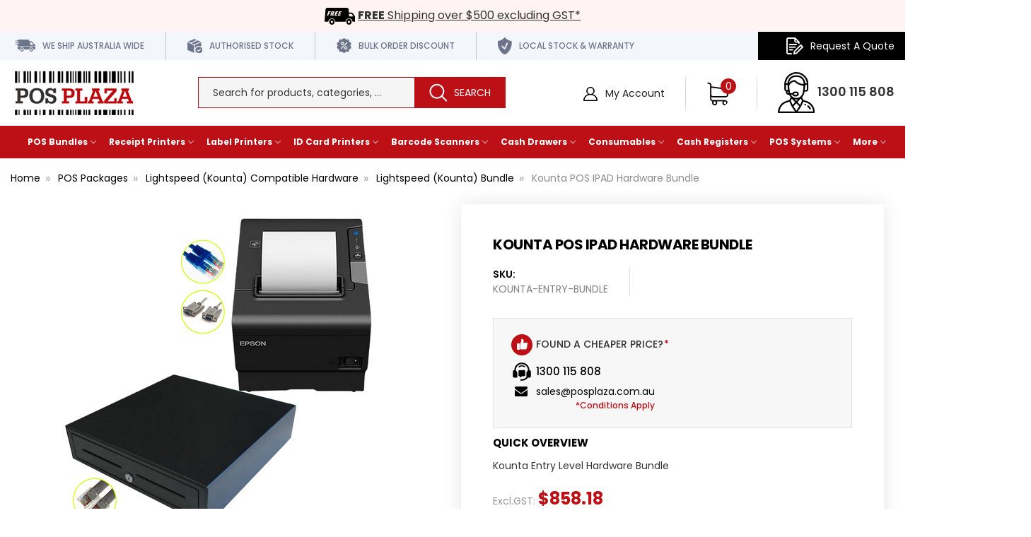

--- FILE ---
content_type: text/html; charset=UTF-8
request_url: https://www.posplaza.com.au/kounta-pos-ipad-hardware-bundle.html
body_size: 25959
content:
 <!DOCTYPE html>
<html class="no-js" lang="en">
<head>
<title>Buy Kounta POS IPAD Hardware Bundle Online in Australia | Posplaza</title>
<link rel="dns-prefetch preconnect" href="https://cdn11.bigcommerce.com/s-9n6cahhe4x" crossorigin><link rel="dns-prefetch preconnect" href="https://fonts.googleapis.com/" crossorigin><link rel="dns-prefetch preconnect" href="https://fonts.gstatic.com/" crossorigin> 
    <meta property="product:price:amount" content="944" /><meta property="product:price:currency" content="AUD" /><meta property="product:price:amount" content="858.18" /><meta property="product:price:currency" content="AUD" /><meta property="og:url" content="https://www.posplaza.com.au/kounta-pos-ipad-hardware-bundle.html" /><meta property="og:site_name" content="POS PLAZA" /><meta name="keywords" content="iPAD Printer, Cash Drawer, Kounta Compatible Hardware"><meta name="description" content="Discover Kounta POS IPAD Hardware Bundle online at the best affordable prices with shipping across Australia. Order Online or call our experts 1300 115 808."><link rel='canonical' href='https://www.posplaza.com.au/kounta-pos-ipad-hardware-bundle.html' /><meta name='platform' content='bigcommerce.stencil' /><meta property="og:type" content="product" />
<meta property="og:title" content="Kounta POS IPAD Hardware Bundle" />
<meta property="og:description" content="Discover Kounta POS IPAD Hardware Bundle online at the best affordable prices with shipping across Australia. Order Online or call our experts 1300 115 808." />
<meta property="og:image" content="https://cdn11.bigcommerce.com/s-9n6cahhe4x/products/1074/images/2630/15._Kounta_POS_IPAD_Hardware_Bundle__71242.1689923714.386.513.png?c=2" />
<meta property="pinterest:richpins" content="disabled" /> 
     
     
    <link href="https://cdn11.bigcommerce.com/s-9n6cahhe4x/product_images/favicon.ico?t=1563361213" rel="shortcut icon" />
    <!-- <link rel="alternate" hreflang="en-au"-->
    <!--href="https://www.posplaza.com.au/kounta-pos-ipad-hardware-bundle.html" />-->

    <meta name="viewport" content="width=device-width, initial-scale=1, maximum-scale=2"/>
    <meta name="p:domain_verify" content="eadea10d5fcc66ef0c77522061057f31" />
    <link rel="preload" href="https://fonts.googleapis.com/css?family=Lato:100,100i,300,300i,400,400i,700,700i,900,900i|Open+Sans:300,300i,400,400i,600,600i,700,700i,800,800i&display=swap" as="style"/>
    <link rel="manifest" href="/manifest.json">
    <script src="https://cdn11.bigcommerce.com/s-9n6cahhe4x/stencil/ce644da0-0158-013e-1a82-16ab513815bc/e/48fa9000-de2c-013e-fbaf-4edf7c43fe03/js/jquery-3.4.1.min.js"></script>
    <script src="https://cdn11.bigcommerce.com/s-9n6cahhe4x/stencil/ce644da0-0158-013e-1a82-16ab513815bc/e/48fa9000-de2c-013e-fbaf-4edf7c43fe03/js/slick.min.js" async></script>
    <script src="https://cdn11.bigcommerce.com/s-9n6cahhe4x/stencil/ce644da0-0158-013e-1a82-16ab513815bc/e/48fa9000-de2c-013e-fbaf-4edf7c43fe03/js/jquery.cookie.min.js" async></script>
    <script>
      // Change document class from no-js to js so we can detect this in css
      document.documentElement.className = document.documentElement.className.replace("no-js", "js");
    </script>
    <link href="https://fonts.googleapis.com/css?family=Montserrat:400%7CKarla:400&display=swap" rel="stylesheet"> 
    <link data-stencil-stylesheet href="https://cdn11.bigcommerce.com/s-9n6cahhe4x/stencil/ce644da0-0158-013e-1a82-16ab513815bc/e/48fa9000-de2c-013e-fbaf-4edf7c43fe03/css/theme-e293eda0-3550-013e-ad4f-6e9e1c80e18f.css" rel="stylesheet">
    
    <!-- Start Tracking Code for analytics_googleanalytics4 -->

<script data-cfasync="false" src="https://cdn11.bigcommerce.com/shared/js/google_analytics4_bodl_subscribers-358423becf5d870b8b603a81de597c10f6bc7699.js" integrity="sha256-gtOfJ3Avc1pEE/hx6SKj/96cca7JvfqllWA9FTQJyfI=" crossorigin="anonymous"></script>
<script data-cfasync="false">
  (function () {
    window.dataLayer = window.dataLayer || [];

    function gtag(){
        dataLayer.push(arguments);
    }

    function initGA4(event) {
         function setupGtag() {
            function configureGtag() {
                gtag('js', new Date());
                gtag('set', 'developer_id.dMjk3Nj', true);
                gtag('config', 'G-9ZSX57VGV4');
            }

            var script = document.createElement('script');

            script.src = 'https://www.googletagmanager.com/gtag/js?id=G-9ZSX57VGV4';
            script.async = true;
            script.onload = configureGtag;

            document.head.appendChild(script);
        }

        setupGtag();

        if (typeof subscribeOnBodlEvents === 'function') {
            subscribeOnBodlEvents('G-9ZSX57VGV4', false);
        }

        window.removeEventListener(event.type, initGA4);
    }

    

    var eventName = document.readyState === 'complete' ? 'consentScriptsLoaded' : 'DOMContentLoaded';
    window.addEventListener(eventName, initGA4, false);
  })()
</script>

<!-- End Tracking Code for analytics_googleanalytics4 -->

<!-- Start Tracking Code for analytics_siteverification -->

<meta name="google-site-verification" content="_gWko0vp83S5K6mnXaGyh8VV5CSj4TlqqjhX5nAqjwI" />

<script>(function(d, w) {
    w.AddressFinderConfig = {
        key: "KDNPA9TFVLXCJQH7U3G4"
    };
    w.addEventListener("DOMContentLoaded", function() {
        var s = d.createElement("script");
        s.src = "https://api.addressfinder.io/assets/bigcommerce/v2/boot.js";
        s.async = 1;
        d.body.appendChild(s);
    });
})(document, window);</script>

<!-- End Tracking Code for analytics_siteverification -->


<script src="https://www.google.com/recaptcha/api.js" async defer></script>
<script type="text/javascript">
var BCData = {"product_attributes":{"sku":"Kounta-Entry-Bundle","upc":null,"mpn":"Kounta-Entry-Bundle","gtin":null,"weight":null,"base":true,"image":null,"price":{"with_tax":{"formatted":"$944.00","value":944,"currency":"AUD"},"without_tax":{"formatted":"$858.18","value":858.18,"currency":"AUD"},"tax_label":"GST","sale_price_with_tax":{"formatted":"$944.00","value":944,"currency":"AUD"},"sale_price_without_tax":{"formatted":"$858.18","value":858.18,"currency":"AUD"},"rrp_with_tax":{"formatted":"$954.00","value":954,"currency":"AUD"},"rrp_without_tax":{"formatted":"$867.27","value":867.27,"currency":"AUD"},"saved":{"formatted":"$10.00","value":10,"currency":"AUD"}},"stock":0,"instock":false,"stock_message":"Please Call for Availability","purchasable":true,"purchasing_message":"The selected product combination is currently unavailable.","call_for_price_message":null}};
</script>
<script src='https://searchserverapi1.com/widgets/bigcommerce/init.js?api_key=1M3g2P7a4A' async ></script><script src="//vxml4.plavxml.com/sited/ref/ctrk/727-31524" async></script><script async>
/** DataFeedWatch tracker */
__dfwTracker = {dimension: 6};
!function(e){function t(){function e(){return Math.floor(65536*(1+Math.random())).toString(16).substring(1)}return"dfwt"+e()+e()+e()+e()+e()+e()}function n(e,t){function n(e){0===e.indexOf('"')&&(e=e.slice(1,-1).replace(/\\"/g,'"').replace(/\\\\/g,"\\"));try{return e.replace(/\+/g," ")}catch(t){}return""}if(r(t)){var o=new Date;return o.setTime(o.getTime()+63072e6),i.cookie=e+"="+t+("; expires="+o.toUTCString())+"; path=/"}for(var c,a,f,u=e?void 0:{},d=i.cookie?i.cookie.split("; "):[],s=0,l=d.length;l>s;s++){if(c=d[s].split("="),a=c.shift(),f=c.join("="),e&&e===a){u=n(f);break}!e&&r(f=n(f))&&(u[a]=f)}return u}function r(e){return null===e?!1:void 0!==e}function v(f){return"function"==typeof f}var i=e.document,o="_dfwt",c=/dfw_tracker=([0-9a-zA-Z\-\_]+)/.exec(location.href),a=e.__dfwTracker||{};if(a.dimension=a.dimension||1,null!==c&&r(c[1])&&(c=c[1]),"string"==typeof c){var f=n(o);r(f)||(f=t(),n(o,f));try{if(v(e.gtag)){var m={};m["dimension"+a.dimension]="dfw_tracker="+f+"-"+c,gtag("event","dimension"+a.dimension,m)}else v(e._gaq)?_gaq.push(["set","dimension"+a.dimension,"dfw_tracker="+f+"-"+c]):v(e.ga)&&ga("set","dimension"+a.dimension,"dfw_tracker="+f+"-"+c)}catch(u){}}}(window);
/** DataFeedWatch tracker end */
</script><script async>
  window.smartlook||(function(d) {
    var o=smartlook=function(){ o.api.push(arguments)},h=d.getElementsByTagName('head')[0];
    var c=d.createElement('script');o.api=new Array();c.async=true;c.type='text/javascript';
    c.charset='utf-8';c.src='https://rec.smartlook.com/recorder.js';h.appendChild(c);
    })(document);
    smartlook('init', '05ff8fa89482cda9838d42e6ecc94510646bff6a');
</script><!-- Global site tag (gtag.js) - Google Analytics -->
<script async src="https://www.googletagmanager.com/gtag/js?id=G-9ZSX57VGV4"></script>
<script>
  window.dataLayer = window.dataLayer || [];
  function gtag(){dataLayer.push(arguments);}
  gtag('js', new Date());
  gtag('config', 'G-9ZSX57VGV4');
</script>
<!-- Google Tag Manager -->
<script>(function(w,d,s,l,i){w[l]=w[l]||[];w[l].push({'gtm.start':
new Date().getTime(),event:'gtm.js'});var f=d.getElementsByTagName(s)[0],
j=d.createElement(s),dl=l!='dataLayer'?'&l='+l:'';j.async=true;j.src=
'https://www.googletagmanager.com/gtm.js?id='+i+dl;f.parentNode.insertBefore(j,f);
})(window,document,'script','dataLayer','GTM-MDRW2W3');</script>
<!-- End Google Tag Manager -->
<script type="application/ld+json">
{
  "@context": "https://schema.org",
  "@type": "Organization",
  "name": "Posplaza",
  "url": "https://www.posplaza.com.au/",
  "logo": "https://cdn11.bigcommerce.com/s-9n6cahhe4x/images/stencil/180x69/logo_1563166771__98050.original.png",
  "sameAs": [
    "https://www.facebook.com/posplazaaus/",
    "https://twitter.com/posplaza",
    "https://www.pinterest.com.au/posplazaau/",
    "https://www.youtube.com/channel/UC0hgFKdnOuNEesW7r753Fzw",
    "https://www.linkedin.com/company/posplaza/"
  ],
  "contactPoint": [
    {
      "@type": "ContactPoint",
      "telephone": "1300 115 808",
      "contactType": "sales",
      "email": "sales@posplaza.com.au",
      "areaServed": "AU"
    }
  ]
}
</script><!-- Google tag (gtag.js) --> <script async src="https://www.googletagmanager.com/gtag/js?id=AW-971416438"></script> <script> window.dataLayer = window.dataLayer || []; function gtag(){dataLayer.push(arguments);} gtag('js', new Date()); gtag('config', 'AW-971416438'); </script>
 <script data-cfasync="false" src="https://microapps.bigcommerce.com/bodl-events/1.9.4/index.js" integrity="sha256-Y0tDj1qsyiKBRibKllwV0ZJ1aFlGYaHHGl/oUFoXJ7Y=" nonce="" crossorigin="anonymous"></script>
 <script data-cfasync="false" nonce="">

 (function() {
    function decodeBase64(base64) {
       const text = atob(base64);
       const length = text.length;
       const bytes = new Uint8Array(length);
       for (let i = 0; i < length; i++) {
          bytes[i] = text.charCodeAt(i);
       }
       const decoder = new TextDecoder();
       return decoder.decode(bytes);
    }
    window.bodl = JSON.parse(decodeBase64("[base64]"));
 })()

 </script>

<script nonce="">
(function () {
    var xmlHttp = new XMLHttpRequest();

    xmlHttp.open('POST', 'https://bes.gcp.data.bigcommerce.com/nobot');
    xmlHttp.setRequestHeader('Content-Type', 'application/json');
    xmlHttp.send('{"store_id":"1000643073","timezone_offset":"10.0","timestamp":"2026-02-01T00:26:15.92129200Z","visit_id":"be988e3a-8831-4a77-801b-20e76866eba0","channel_id":1}');
})();
</script>
 
     
    
    
     
     
    
     
     
     
    <!-- snippet location htmlhead -->
    <link href="https://cdn11.bigcommerce.com/s-9n6cahhe4x/stencil/ce644da0-0158-013e-1a82-16ab513815bc/e/48fa9000-de2c-013e-fbaf-4edf7c43fe03/scss/custom.css" rel="stylesheet" />
    </head><body>
<!--  Clickcease.com tracking--> 
<!-- <script type='text/javascript'>
        var script = document.createElement('script');
        script.async = true; script.type = 'text/javascript';
        var target = 'https://www.clickcease.com/monitor/stat.js';
        script.src = target;var elem = document.head;elem.appendChild(script);
        </script>
        <noscript>
        <a href='https://www.clickcease.com' rel='nofollow'><img src='https://monitor.clickcease.com/stats/stats.aspx' alt='ClickCease'/></a>
        </noscript> --> 

<!-- snippet location header --> <svg
      data-src="https://cdn11.bigcommerce.com/s-9n6cahhe4x/stencil/ce644da0-0158-013e-1a82-16ab513815bc/e/48fa9000-de2c-013e-fbaf-4edf7c43fe03/img/icon-sprite.svg"
      class="icons-svg-sprite"
    ></svg>  
     
<header class="header" role="banner">
    
    <div class="usp-free_shipping">
		<img src="https://cdn11.bigcommerce.com/s-9n6cahhe4x/images/stencil/original/image-manager/free-shipping-1.png" alt="" title="" />
		<span><a href="/condition.html#shipping"><strong>FREE</strong> Shipping over $500 excluding GST*</a></span>
	</div>
	
 <!--   <div class="christmas-break">-->
	<!--	<div class="container">-->
	<!--		<a href="/pages/christmas-break-delivery-schedule.html">Click Here for our Christmas and New Year trading hours.</a>-->
	<!--	</div>-->
	<!--	<div id="snow"></div>-->
	<!--</div>-->
	
<!-- <div class="financial-year-sale">
		<div class="container">
			<a href="/deal-of-the-week/">Save Big with this Week's Specials <span class="click-underline">Click Here</span></a>
		</div>
	</div> -->
	
	<div class="top-header">
		<div class="container">
			<nav class="navUser">
    <div class="swither-container">
</div>

    <div class="thought">
		<ul>
			<li class="top-head-ship">
                <img src="https://cdn11.bigcommerce.com/s-9n6cahhe4x/stencil/ce644da0-0158-013e-1a82-16ab513815bc/e/48fa9000-de2c-013e-fbaf-4edf7c43fe03/img/ship-icon.png" alt="" title="" />
				<span>We Ship Australia Wide</span>
			</li>
			<li class="top-head-authorised">
				<img src="https://cdn11.bigcommerce.com/s-9n6cahhe4x/stencil/ce644da0-0158-013e-1a82-16ab513815bc/e/48fa9000-de2c-013e-fbaf-4edf7c43fe03/img/stock-icon.png" alt="" title="" />
				<span>Authorised Stock</span>
			</li>
			<li class="top-head-discount">
				<img src="https://cdn11.bigcommerce.com/s-9n6cahhe4x/stencil/ce644da0-0158-013e-1a82-16ab513815bc/e/48fa9000-de2c-013e-fbaf-4edf7c43fe03/img/bulk-icon.png" alt="" title="" />
				<span>Bulk Order Discount</span>
			</li>
            <li class="top-head-discount">
				<img src="https://cdn11.bigcommerce.com/s-9n6cahhe4x/stencil/ce644da0-0158-013e-1a82-16ab513815bc/e/48fa9000-de2c-013e-fbaf-4edf7c43fe03/img/warranty-icon.png" alt="" title="" />
				<span>Local Stock & Warranty</span>
			</li>
		</ul>
    </div>
    
    <ul class="navUser-section navUser-section--alt navUser-section-headerTop">
       <li class="mobile-search-icon"><i class="fi flaticon-search-1"></i></li>
        <li class="navUser-item navUser-item--account request-quote">
           <img src="https://cdn11.bigcommerce.com/s-9n6cahhe4x/stencil/ce644da0-0158-013e-1a82-16ab513815bc/e/48fa9000-de2c-013e-fbaf-4edf7c43fe03/img/quote-icon.png" alt="" title="" />
			<script src="https://apps.posplaza.com.au/request-quote/request-quote.js" async></script>
			<span class="request-quote-container" data-hash="9n6cahhe4x"></span>
        </li>
    </ul>
</nav>
		</div>
	</div>
	<div class="container">
		<a href="#" class="mobileMenu-toggle" data-mobile-menu-toggle="menu">
			<span class="mobileMenu-toggleIcon">Toggle menu</span>
		</a>
		
			<div class="left_header">
				<div class="_logo">
					<div class="header-logo header-logo--center">
						<a href="https://www.posplaza.com.au/">

    <!-- 
            <div class="header-logo-image-container">
                <img class="header-logo-image" src="https://cdn11.bigcommerce.com/s-9n6cahhe4x/images/stencil/180x69/logo_1563166771__98050.original.png" alt="POS PLAZA" title="POS PLAZA">
            </div>
 -->


    <img src="https://cdn11.bigcommerce.com/s-9n6cahhe4x/stencil/ce644da0-0158-013e-1a82-16ab513815bc/e/48fa9000-de2c-013e-fbaf-4edf7c43fe03/img/posplaza-logo.jpg" alt="" title="" />

</a>
					</div>
				</div>
			</div>	
			<div class="mid_header">	
				<div class="top-search search_box">
					<!-- snippet location forms_search -->
<form class="form"  action="/search.php">
    <fieldset class="form-fieldset">
        <div class="form-field">
            <label class="form-label is-srOnly" for="search_query_adv">Search Keyword:</label>
            <div class="form-prefixPostfix wrap">
                <input class="form-input" data-search-quickk name="search_query_adv" id="search_query_adv" value="" data-error-message="Search field cannot be empty." placeholder="Search for products, categories, ..." autocomplete="off" aria-label="Search Keyword:">
                <input class="button button--primary form-prefixPostfix-button--postfix" type="submit" value="Search">
            </div>
        </div>
    </fieldset>
</form>
<section class="quickSearchResults" data-bind="html: results"></section>
				</div>
			</div>
		
		<div class="right_header">
        
        
        <ul class="navUser-section navUser-section--alt">
		

		
        
        <li class="navUser-item navUser-item--account">
                
                    <a class="navUser-action action-login" href="/login.php" aria-label="Login"><img src="https://cdn11.bigcommerce.com/s-9n6cahhe4x/stencil/ce644da0-0158-013e-1a82-16ab513815bc/e/48fa9000-de2c-013e-fbaf-4edf7c43fe03/img/account-icon.png" alt="" title="" /> My Account</a>
        </li>
    </ul>	
				<span class="navUser-item navUser-item--cart _cart">
					<a
						class="navUser-action"
						data-cart-preview
						data-dropdown="cart-preview-dropdown"
						data-options="align:right"
						href="/cart.php"
					   	aria-label="Cart">
						<span class="navUser-item-cartLabel">
							<!-- Cart -->
						</span>
						<span class="countPill cart-quantity"></span>
					</a>
					<div class="dropdown-menu" id="cart-preview-dropdown" data-dropdown-content aria-hidden="true"></div>
				</span>
                <span class="contact">
					<span><img src="https://cdn11.bigcommerce.com/s-9n6cahhe4x/stencil/ce644da0-0158-013e-1a82-16ab513815bc/e/48fa9000-de2c-013e-fbaf-4edf7c43fe03/img/contact-icon.png" alt="" title="" /> <a href="tel:1300 115 808">1300 115 808</a></span>
				</span>

		</div>
    </div>
    <div data-content-region="header_bottom"></div>
    <div class="navPages-container" id="menu" data-menu>
        <nav class="navPages mega-menu">
	<div class="navPages-quickSearch">
		<div class="container">
    <!-- snippet location forms_search -->
    <form class="form" action="/search.php">
        <fieldset class="form-fieldset">
            <div class="form-field">
                <label class="is-srOnly" for="search_query">Search</label>
                <input class="form-input" data-search-quick name="search_query" id="search_query" data-error-message="Search field cannot be empty." placeholder="Search for products, categories, ..." autocomplete="off">
            </div>
        </fieldset>
    </form>
    <section class="quickSearchResults" data-bind="html: results"></section>
</div>
	</div>
	<ul class="navPages-list">
		<li class="navPages-item">
			<a class="navPages-action has-subMenu" href="#" data-collapsible="navPages-100">
				POS Bundles
				<i class="icon navPages-action-moreIcon" aria-hidden="true">
					<svg>
						<use xlink:href="#icon-chevron-down" />
					</svg>
				</i>
			</a>
			<div class="navPage-subMenu" id="navPages-100" aria-hidden="true" tabindex="-1">
				<ul class="navPage-subMenu-list">
					<li class="navPage-subMenu-item">
						<a class="navPage-childList-action navPages-action"
							href="https://www.posplaza.com.au/pos-packages/vend-compatible-hardware/">
							<img class="lazyload" src="https://cdn11.bigcommerce.com/s-9n6cahhe4x/stencil/ce644da0-0158-013e-1a82-16ab513815bc/e/48fa9000-de2c-013e-fbaf-4edf7c43fe03/img/loading.svg"
								data-src="https://cdn11.bigcommerce.com/s-9n6cahhe4x/images/stencil/original/content/nav/vend.jpg" alt="VEND Compatible Hardware"
								title="VEND Compatible Hardware" style="height:138px;">
							<span>VEND Compatible Hardware</span>
						</a>
					</li>
					<li class="navPage-subMenu-item">
						<a class="navPage-childList-action navPages-action"
							href="https://www.posplaza.com.au/pos-packages/square-compatible-hardware/">
							<img class="lazyload" src="https://cdn11.bigcommerce.com/s-9n6cahhe4x/stencil/ce644da0-0158-013e-1a82-16ab513815bc/e/48fa9000-de2c-013e-fbaf-4edf7c43fe03/img/loading.svg"
								data-src="https://cdn11.bigcommerce.com/s-9n6cahhe4x/images/stencil/original/content/nav/square.jpg" alt="Square Register Compatible Hardware"
								title="Square Register Compatible Hardware" style="height:138px;">
							<span>Square Register Compatible Hardware</span>
						</a>
					</li>
					<li class="navPage-subMenu-item">
						<a class="navPage-childList-action navPages-action"
							href="https://www.posplaza.com.au/pos-packages/shopify-compatible-hardware/">
							<img class="lazyload" src="https://cdn11.bigcommerce.com/s-9n6cahhe4x/stencil/ce644da0-0158-013e-1a82-16ab513815bc/e/48fa9000-de2c-013e-fbaf-4edf7c43fe03/img/loading.svg"
								data-src="https://cdn11.bigcommerce.com/s-9n6cahhe4x/images/stencil/original/content/nav/shopify.jpg" alt="Shopify Compatible Hardware"
								title="Shopify Compatible Hardware" style="height:138px;">
							<span>Shopify Compatible Hardware</span>
						</a>
					</li>
					<li class="navPage-subMenu-item">
						<a class="navPage-childList-action navPages-action"
							href="https://www.posplaza.com.au/pos-packages/kounta-compatible-hardware/">
							<img class="lazyload" src="https://cdn11.bigcommerce.com/s-9n6cahhe4x/stencil/ce644da0-0158-013e-1a82-16ab513815bc/e/48fa9000-de2c-013e-fbaf-4edf7c43fe03/img/loading.svg"
								data-src="https://cdn11.bigcommerce.com/s-9n6cahhe4x/images/stencil/original/content/nav/kounta.jpg" alt="Kounta Compatible Hardware"
								title="Kounta Compatible Hardware" style="height:138px;">
							<span>Kounta Compatible Hardware</span>
						</a>
					</li>
					<li class="navPage-subMenu-item">
						<a class="navPage-childList-action navPages-action"
							href="https://www.posplaza.com.au/pos-packages/paypal-here-compatible-hardware/">
							<img class="lazyload" src="https://cdn11.bigcommerce.com/s-9n6cahhe4x/stencil/ce644da0-0158-013e-1a82-16ab513815bc/e/48fa9000-de2c-013e-fbaf-4edf7c43fe03/img/loading.svg"
								data-src="https://cdn11.bigcommerce.com/s-9n6cahhe4x/images/stencil/original/content/nav/paypal.jpg" alt="Paypal Here Compatible Hardware"
								title="Paypal Here Compatible Hardware" style="height:138px;">
							<span>Paypal Here Compatible Hardware</span>
						</a>
					</li>
					<li class="navPage-subMenu-item">
						<a class="navPage-childList-action navPages-action"
							href="https://www.posplaza.com.au/pos-packages/touch-bistro-compatible-hardware/">
							<img class="lazyload" src="https://cdn11.bigcommerce.com/s-9n6cahhe4x/stencil/ce644da0-0158-013e-1a82-16ab513815bc/e/48fa9000-de2c-013e-fbaf-4edf7c43fe03/img/loading.svg"
								data-src="https://cdn11.bigcommerce.com/s-9n6cahhe4x/images/stencil/original/content/nav/touch.jpg" alt="Touch Bistro Compatible Hardware"
								title="Touch Bistro Compatible Hardware" style="height:138px;">
							<span>Touch Bistro Compatible Hardware</span>
						</a>
					</li>
					<li class="navPage-subMenu-item">
						<a class="navPage-childList-action navPages-action"
							href="https://www.posplaza.com.au/pos-packages/remote-pos-compatible-hardware/">
							<img class="lazyload" src="https://cdn11.bigcommerce.com/s-9n6cahhe4x/stencil/ce644da0-0158-013e-1a82-16ab513815bc/e/48fa9000-de2c-013e-fbaf-4edf7c43fe03/img/loading.svg"
								data-src="https://cdn11.bigcommerce.com/s-9n6cahhe4x/images/stencil/original/content/nav/remote.jpg" alt="Remote POS Compatible Hardware"
								title="Remote POS Compatible Hardware" style="height:138px;">
							<span>Remote POS Compatible Hardware</span>
						</a>
					</li>
					<!-- <li class="navPage-subMenu-item">
						<a class="navPage-childList-action navPages-action" href="/pos-packages/swish-pos-compatible-hardware/">
							<img class="lazyload" src="https://cdn11.bigcommerce.com/s-9n6cahhe4x/stencil/ce644da0-0158-013e-1a82-16ab513815bc/e/48fa9000-de2c-013e-fbaf-4edf7c43fe03/img/loading.svg" data-src="https://cdn11.bigcommerce.com/s-9n6cahhe4x/images/stencil/original/content/nav/swishpos.jpg" alt="Swish POS Compatible Hardware" title="Swish POS Compatible Hardware" style="height:138px;">
							<span>Swish POS Compatible Hardware</span>
						</a>
					</li> -->
					<li class="navPage-subMenu-item">
						<a class="navPage-childList-action navPages-action"
							href="https://www.posplaza.com.au/pos-packages/retail-express/">
							<img class="lazyload" src="https://cdn11.bigcommerce.com/s-9n6cahhe4x/stencil/ce644da0-0158-013e-1a82-16ab513815bc/e/48fa9000-de2c-013e-fbaf-4edf7c43fe03/img/loading.svg"
								data-src="https://cdn11.bigcommerce.com/s-9n6cahhe4x/images/stencil/original/content/nav/retail-express.jpg" alt="Retail Express"
								title="Retail Express" style="height:138px;">
							<span>Retail Express</span>
						</a>
					</li>
				</ul>
			</div>
		</li>
		<li class="navPages-item">
			<a class="navPages-action has-subMenu" href="#" data-collapsible="navPages-200">
				Receipt Printers
				<i class="icon navPages-action-moreIcon" aria-hidden="true">
					<svg>
						<use xlink:href="#icon-chevron-down" />
					</svg>
				</i>
			</a>
			<div class="navPage-subMenu" id="navPages-200" aria-hidden="true" tabindex="-1">
				<div class="navPage-subMenu-list">
					<ul class="menu-item-lists">
						<li class="navPage-subMenu-item">
							<a class="navPage-subMenu-action navPages-action has-subMenu" href="/receipt-printers/"
								data-collapsible="navPages-201" data-collapsible-disabled-breakpoint="medium"
								data-collapsible-disabled-state="open" data-collapsible-enabled-state="closed">
								Printers
								<i class="icon navPages-action-moreIcon" aria-hidden="true">
									<svg>
										<use xlink:href="#icon-chevron-down" />
									</svg>
								</i>
							</a>
							<ul class="navPage-childList" id="navPages-201">
								<li class="navPage-childList-item">
									<a class="navPage-childList-action navPages-action mobile"
										href="https://www.posplaza.com.au/receipt-printers/">
										Receipt Printers
									</a>
								</li>
								<!--<li class="navPage-childList-item">-->
								<!--	<a class="navPage-childList-action navPages-action"-->
								<!--		href="https://www.posplaza.com.au/receipt-printers/epson-tm-m30-receipt-printers">-->
								<!--		EPSON TM-M30 Receipt Printers-->
								<!--	</a>-->
								<!--</li>-->
								<!--<li class="navPage-childList-item">-->
								<!--	<a class="navPage-childList-action navPages-action"-->
								<!--		href="https://www.posplaza.com.au/receipt-printers/epson-tm-t82-receipt-printers">-->
								<!--		EPSON TM-T82 Receipt Printers-->
								<!--	</a>-->
								<!--</li> -->
								<li class="navPage-childList-item">
									<a class="navPage-childList-action navPages-action"
										href="https://www.posplaza.com.au/receipt-printers/receipt-printer-specials/"
										title="Buy Receipt Printer Specials">Receipt Printer Specials</a>
								</li>
								<li class="navPage-childList-item">
									<a class="navPage-childList-action navPages-action"
										href="https://www.posplaza.com.au/receipt-printers/thermal-receipt-printers/"
										title="Buy Thermal Receipt Printers">Thermal Receipt Printers</a>
								</li>
								<li class="navPage-childList-item">
									<a class="navPage-childList-action navPages-action"
										href="https://www.posplaza.com.au/receipt-printers/impact-dot-matrix-receipt-printers/"
										title="Buy ot Matrix Receipt Printers">Impact / Dot Matrix Receipt Printers</a>
								</li>
								<li class="navPage-childList-item">
									<a class="navPage-childList-action navPages-action"
										href="https://www.posplaza.com.au/receipt-printers/mobile-receipt-printers/"
										title="Buy Mobile Receipt Printer Australia">Mobile Receipt Printers</a>
								</li>
								<li class="navPage-childList-item">
									<a class="navPage-childList-action navPages-action"
										href="https://www.posplaza.com.au/receipt-printers/kitchen-printers/"
										title="Buy Kitchen Printer Online">Kitchen Printers</a>
								</li>
								<li class="navPage-childList-item">
									<a class="navPage-childList-action navPages-action"
										href="/receipt-printers/">Intelligent Receipt Printers</a>
								</li>
							</ul>
						</li>
						<li class="navPage-subMenu-item">
							<a class="navPage-subMenu-action navPages-action has-subMenu" href="/paper-rolls/"
								data-collapsible="navPages-202" data-collapsible-disabled-breakpoint="medium"
								data-collapsible-disabled-state="open" data-collapsible-enabled-state="closed">
								Paper Rolls
								<i class="icon navPages-action-moreIcon" aria-hidden="true">
									<svg>
										<use xlink:href="#icon-chevron-down" />
									</svg>
								</i>
							</a>
							<ul class="navPage-childList" id="navPages-202">
								<li class="navPage-childList-item">
									<a class="navPage-childList-action navPages-action mobile"
										href="https://www.posplaza.com.au/paper-rolls/">Paper Rolls</a>
								</li>
								<li class="navPage-childList-item">
									<a class="navPage-childList-action navPages-action"
										href="https://www.posplaza.com.au/paper-rolls/thermal-receipt-rolls/"
										title="Buy Thermal Receipt Rolls">Thermal Receipt Rolls</a>
								</li>
								<li class="navPage-childList-item">
									<a class="navPage-childList-action navPages-action"
										href="https://www.posplaza.com.au/paper-rolls/bond-rolls/"
										title="Buy Bond Paper Rolls Australia">Bond Rolls</a>
								</li>
								<li class="navPage-childList-item">
									<a class="navPage-childList-action navPages-action"
										href="https://www.posplaza.com.au/paper-rolls/carbonised-paper-rolls/"
										title="Buy Carbonised Paper Rolls Australia">Carbonised Paper Rolls</a>
								</li>
							</ul>
						</li>
						<li class="navPage-subMenu-item">
							<a class="navPage-subMenu-action navPages-action has-subMenu"
								href="/receipt-printers/receipt-printer-accessories/" data-collapsible="navPages-203"
								data-collapsible-disabled-breakpoint="medium" data-collapsible-disabled-state="open"
								data-collapsible-enabled-state="closed">
								Receipt Printer Accessories
								<i class="icon navPages-action-moreIcon" aria-hidden="true">
									<svg>
										<use xlink:href="#icon-chevron-down" />
									</svg>
								</i>
							</a>
							<ul class="navPage-childList" id="navPages-203">
								<li class="navPage-childList-item">
									<a class="navPage-childList-action navPages-action"
										href="https://www.posplaza.com.au/receipt-printers/receipt-printer-accessories/"
										title="Buy Receipt Printer Accessories Online">Receipt Printer Accessories</a>
								</li>
							</ul>
						</li>

					</ul>
					<ul class="brands-lists">
						<li class="navPage-subMenu-item brands-links">
							<p class="navPage-subMenu-action navPages-action has-subMenu"
								data-collapsible="navPages-204" data-collapsible-disabled-breakpoint="medium"
								data-collapsible-disabled-state="open" data-collapsible-enabled-state="closed">
								Browse Receipt Printers By Brand
							</p>
							<ul class="navPage-childList-item">
								<li class="navPage-subMenu-item">
									<ul class="brand-heiglight">
										<li class="navPage-subMenu-item">
											<a class="navPage-childList-action navPages-action"
												href="/receipt-printers/epson-receipt-printers/">
												<img class="lazyload" src="https://cdn11.bigcommerce.com/s-9n6cahhe4x/stencil/ce644da0-0158-013e-1a82-16ab513815bc/e/48fa9000-de2c-013e-fbaf-4edf7c43fe03/img/loading.svg"
													data-src="https://cdn11.bigcommerce.com/s-9n6cahhe4x/images/stencil/original/content/brands/epson.jpg" alt="Epson"
													title="Epson">
											</a>
										</li>
										<li class="navPage-subMenu-item">
											<a class="navPage-childList-action navPages-action"
												href="/receipt-printers/star-micronics-receipt-printers/">
												<img class="lazyload" src="https://cdn11.bigcommerce.com/s-9n6cahhe4x/stencil/ce644da0-0158-013e-1a82-16ab513815bc/e/48fa9000-de2c-013e-fbaf-4edf7c43fe03/img/loading.svg"
													data-src="https://cdn11.bigcommerce.com/s-9n6cahhe4x/images/stencil/original/content/brands/star.jpg" alt="Star Micronics"
													title="Star Micronics">
											</a>
										</li>
									</ul>
									<ul class="brand-normal">
										<li class="navPage-subMenu-item">
											<a class="navPage-childList-action navPages-action"
												href="/nexa-receipt-printers/">
												<img class="lazyload" src="https://cdn11.bigcommerce.com/s-9n6cahhe4x/stencil/ce644da0-0158-013e-1a82-16ab513815bc/e/48fa9000-de2c-013e-fbaf-4edf7c43fe03/img/loading.svg"
													data-src="https://cdn11.bigcommerce.com/s-9n6cahhe4x/images/stencil/original/content/brands/nexa.jpg" alt="Nexa" title="Nexa">
											</a>
										</li>
										<li class="navPage-subMenu-item">
											<a class="navPage-childList-action navPages-action"
												href="/citizen-receipt-printers/">
												<img class="lazyload" src="https://cdn11.bigcommerce.com/s-9n6cahhe4x/stencil/ce644da0-0158-013e-1a82-16ab513815bc/e/48fa9000-de2c-013e-fbaf-4edf7c43fe03/img/loading.svg"
													data-src="https://cdn11.bigcommerce.com/s-9n6cahhe4x/images/stencil/original/content/brands/citizen.jpg" alt="Citizen"
													title="Citizen">
											</a>
										</li>
										<li class="navPage-subMenu-item">
											<a class="navPage-childList-action navPages-action"
												href="/bixolon-receipt-printers/">
												<img class="lazyload" src="https://cdn11.bigcommerce.com/s-9n6cahhe4x/stencil/ce644da0-0158-013e-1a82-16ab513815bc/e/48fa9000-de2c-013e-fbaf-4edf7c43fe03/img/loading.svg"
													data-src="https://cdn11.bigcommerce.com/s-9n6cahhe4x/images/stencil/original/content/brands/bixolon.jpg" alt="Bixolon"
													title="Bixolon">
											</a>
										</li>
										<li class="navPage-subMenu-item">
											<a class="navPage-childList-action navPages-action"
												href="/receipt-printers/posiflex-receipt-printers/">
												<img class="lazyload" src="https://cdn11.bigcommerce.com/s-9n6cahhe4x/stencil/ce644da0-0158-013e-1a82-16ab513815bc/e/48fa9000-de2c-013e-fbaf-4edf7c43fe03/img/loading.svg"
													data-src="https://cdn11.bigcommerce.com/s-9n6cahhe4x/images/stencil/original/content/brands/posiflex.jpg" alt="Posiflex"
													title="Posiflex">
											</a>
										</li>
										<li class="navPage-subMenu-item">
											<a class="navPage-childList-action navPages-action"
												href="/receipt-printers/brother-receipt-printers/">
												<img class="lazyload" src="https://cdn11.bigcommerce.com/s-9n6cahhe4x/stencil/ce644da0-0158-013e-1a82-16ab513815bc/e/48fa9000-de2c-013e-fbaf-4edf7c43fe03/img/loading.svg"
													data-src="https://cdn11.bigcommerce.com/s-9n6cahhe4x/images/stencil/original/content/brands/brother.jpg" alt="Brother"
													title="Brother">
											</a>
										</li>
										<li class="navPage-subMenu-item">
											<a class="navPage-childList-action navPages-action"
												href="/receipt-printers/sam4s-receipt-printers/">
												<img class="lazyload" src="https://cdn11.bigcommerce.com/s-9n6cahhe4x/stencil/ce644da0-0158-013e-1a82-16ab513815bc/e/48fa9000-de2c-013e-fbaf-4edf7c43fe03/img/loading.svg"
													data-src="https://cdn11.bigcommerce.com/s-9n6cahhe4x/images/stencil/original/content/brands/sam4s.jpg" alt="Sam4S"
													title="Sam4S">
											</a>
										</li>
									</ul>
								</li>
							</ul>
						</li>
					</ul>
				</div>
			</div>
		</li>
		<li class="navPages-item">
			<a class="navPages-action has-subMenu" href="#" data-collapsible="navPages-300">
				Label Printers
				<i class="icon navPages-action-moreIcon" aria-hidden="true">
					<svg>
						<use xlink:href="#icon-chevron-down" />
					</svg>
				</i>
			</a>
			<div class="navPage-subMenu" id="navPages-300" aria-hidden="true" tabindex="-1">
				<div class="navPage-subMenu-list">
					<ul class="menu-item-lists">
						<li class="navPage-subMenu-item">
							<a class="navPage-subMenu-action navPages-action has-subMenu"
								href="/label-barcode-printers/" data-collapsible="navPages-301"
								data-collapsible-disabled-breakpoint="medium" data-collapsible-disabled-state="open"
								data-collapsible-enabled-state="closed">
								Label Printers
								<i class="icon navPages-action-moreIcon" aria-hidden="true">
									<svg>
										<use xlink:href="#icon-chevron-down" />
									</svg>
								</i>
							</a>
							<ul class="navPage-childList" id="navPages-301">
								<li class="navPage-childList-item">
									<a class="navPage-childList-action navPages-action mobile"
										href="https://www.posplaza.com.au/label-barcode-printers/"
										title="Buy Label Printer Specials">Label Printers</a>
								</li>
								<li class="navPage-childList-item">
									<a class="navPage-childList-action navPages-action"
										href="https://www.posplaza.com.au/label-barcode-printers/label-printer-specials/"
										title="Buy Label Printer Specials">Label Printer Specials</a>
								</li>
								<li class="navPage-childList-item">
									<a class="navPage-childList-action navPages-action"
										href="https://www.posplaza.com.au/barcode-label-printers/direct-thermal-label-printers/"
										title="Buy Direct Thermal Printers Australia">Direct Thermal Printers</a>
								</li>
								<li class="navPage-childList-item">
									<a class="navPage-childList-action navPages-action"
										href="https://www.posplaza.com.au/barcode-label-printers/thermal-transfer-label-printers/"
										title="Buy Thermal Transfer Printers Online">Thermal Transfer Printers</a>
								</li>
								<li class="navPage-childList-item">
									<a class="navPage-childList-action navPages-action"
										href="https://www.posplaza.com.au/label-barcode-printers/industrial-label-printers/"
										title="Buy Industrial Label Printers Online">Industrial Label Printers</a>
								</li>
								<li class="navPage-childList-item">
									<a class="navPage-childList-action navPages-action"
										href="https://www.posplaza.com.au/label-barcode-printers/mobile-label-printers/"
										title="Buy Mobile Label Printers">Mobile Label Printers</a>
								</li>
								<li class="navPage-childList-item">
									<a class="navPage-childList-action navPages-action"
										href="https://www.posplaza.com.au/label-printers-and-barcode-printers/label-rolls/"
										titel="Buy Label Rolls in Australia">Label Rolls</a>
								</li>
								<li class="navPage-childList-item">
									<a class="navPage-childList-action navPages-action"
										href="https://www.posplaza.com.au/label-barcode-printers/thermal-transfer-ribbons/"
										title="Buy Thermal Transfer Ribbons Online">Thermal Transfer Ribbons</a>
								</li>
								<li class="navPage-childList-item">
									<a class="navPage-childList-action navPages-action"
										href="https://www.posplaza.com.au/label-barcode-printers/cleaning-kits/"
										title="Cleaning Kits Online in Australia">Cleaning Kits</a>
								</li>
							</ul>
						</li>
						<li class="navPage-subMenu-item">
							<a class="navPage-subMenu-action navPages-action has-subMenu" href="/label-rolls/"
								data-collapsible="navPages-302" data-collapsible-disabled-breakpoint="medium"
								data-collapsible-disabled-state="open" data-collapsible-enabled-state="closed">
								Labels
								<i class="icon navPages-action-moreIcon" aria-hidden="true">
									<svg>
										<use xlink:href="#icon-chevron-down" />
									</svg>
								</i>
							</a>
							<ul class="navPage-childList" id="navPages-302">
								<li class="navPage-childList-item">
									<a class="navPage-childList-action navPages-action mobile"
										href="https://www.posplaza.com.au/label-rolls/">Label Rolls</a>
								</li>
								<li class="navPage-childList-item">
									<a class="navPage-childList-action navPages-action"
										href="https://www.posplaza.com.au/label-rolls/direct-thermal-labels/"
										title="Buy Direct Thermal Labels">Direct Thermal Labels</a>
								</li>
								<li class="navPage-childList-item">
									<a class="navPage-childList-action navPages-action"
										href="https://www.posplaza.com.au/label-rolls/thermal-transfer-labels/"
										title="Buy Thermal Transfer Labels Online">Thermal Transfer Labels</a>
								</li>
								<li class="navPage-childList-item">
									<a class="navPage-childList-action navPages-action"
										href="https://www.posplaza.com.au/label-rolls/tags/"
										title="Buy Label Tags Online">Tags</a>
								</li>
								<li class="navPage-childList-item">
									<a class="navPage-childList-action navPages-action"
										href="https://www.posplaza.com.au/label-rolls/laser-labels/"
										title="Buy Laser Labels Online">Laser Labels</a>
								</li>
								<li class="navPage-childList-item">
									<a class="navPage-childList-action navPages-action"
										href="https://www.posplaza.com.au/label-rolls/retail-labels/"
										title="Buy Retail Labels Online">Retail Labels</a>
								</li>
								<li class="navPage-childList-item">
									<a class="navPage-childList-action navPages-action"
										href="https://www.posplaza.com.au/label-rolls/freight-shipping-labels/"
										title="Buy Freight/Shipping Labels Online">Freight/Shipping Labels</a>
								</li>
							</ul>
						</li>
						<li class="navPage-subMenu-item">
							<a class="navPage-subMenu-action navPages-action has-subMenu" href="/label-rolls/tze-tapes/"
								data-collapsible="navPages-303" data-collapsible-disabled-breakpoint="medium"
								data-collapsible-disabled-state="open" data-collapsible-enabled-state="closed">
								TZE Tapes
								<i class="icon navPages-action-moreIcon" aria-hidden="true">
									<svg>
										<use xlink:href="#icon-chevron-down" />
									</svg>
								</i>
							</a>
							<ul class="navPage-childList" id="navPages-303">
								<li class="navPage-childList-item">
									<a class="navPage-childList-action navPages-action"
										href="https://www.posplaza.com.au/label-rolls/tze-tapes/">TZE Tapes</a>
								</li>
							</ul>
						</li>
					</ul>
					<ul class="brands-lists">
						<li class="navPage-subMenu-item brands-links">
							<p class="navPage-subMenu-action navPages-action has-subMenu"
								data-collapsible="navPages-304" data-collapsible-disabled-breakpoint="medium"
								data-collapsible-disabled-state="open" data-collapsible-enabled-state="closed">
								Browse Label Printers By Brand
							</p>
							<ul class="navPage-childList-item">
								<li class="navPage-subMenu-item">
									<ul class="brand-heiglight">
										<li class="navPage-subMenu-item">
											<a class="navPage-childList-action navPages-action"
												href="/label-printers-and-barcode-printers/zebra-label-printers/">
												<img class="lazyload" src="https://cdn11.bigcommerce.com/s-9n6cahhe4x/stencil/ce644da0-0158-013e-1a82-16ab513815bc/e/48fa9000-de2c-013e-fbaf-4edf7c43fe03/img/loading.svg"
													data-src="https://cdn11.bigcommerce.com/s-9n6cahhe4x/images/stencil/original/content/brands/zebra.jpg" alt="Zebra"
													title="Zebra">
											</a>
										</li>
										<li class="navPage-subMenu-item">
											<a class="navPage-childList-action navPages-action"
												href="/label-printers-and-barcode-printers/tsc-label-printers/">
												<img class="lazyload" src="https://cdn11.bigcommerce.com/s-9n6cahhe4x/stencil/ce644da0-0158-013e-1a82-16ab513815bc/e/48fa9000-de2c-013e-fbaf-4edf7c43fe03/img/loading.svg"
													data-src="https://cdn11.bigcommerce.com/s-9n6cahhe4x/images/stencil/original/content/brands/tsc.jpg" alt="TSC" title="TSC">
											</a>
										</li>
									</ul>
									<ul class="brand-normal">
										<li class="navPage-subMenu-item">
											<a class="navPage-childList-action navPages-action"
												href="/label-printers-and-barcode-printers/bixolon-label-printers/">
												<img class="lazyload" src="https://cdn11.bigcommerce.com/s-9n6cahhe4x/stencil/ce644da0-0158-013e-1a82-16ab513815bc/e/48fa9000-de2c-013e-fbaf-4edf7c43fe03/img/loading.svg"
													data-src="https://cdn11.bigcommerce.com/s-9n6cahhe4x/images/stencil/original/content/brands/bixolon.jpg" alt="Bixolon"
													title="Bixolon">
											</a>
										</li>
										<li class="navPage-subMenu-item">
											<a class="navPage-childList-action navPages-action"
												href="/barcode-label-printers/citizen-label-printers/">
												<img class="lazyload" src="https://cdn11.bigcommerce.com/s-9n6cahhe4x/stencil/ce644da0-0158-013e-1a82-16ab513815bc/e/48fa9000-de2c-013e-fbaf-4edf7c43fe03/img/loading.svg"
													data-src="https://cdn11.bigcommerce.com/s-9n6cahhe4x/images/stencil/original/content/brands/citizen.jpg" alt="Citizen"
													title="Citizen">
											</a>
										</li>
										<li class="navPage-subMenu-item">
											<a class="navPage-childList-action navPages-action"
												href="/label-printers-and-barcode-printers/brother-label-printers/">
												<img class="lazyload" src="https://cdn11.bigcommerce.com/s-9n6cahhe4x/stencil/ce644da0-0158-013e-1a82-16ab513815bc/e/48fa9000-de2c-013e-fbaf-4edf7c43fe03/img/loading.svg"
													data-src="https://cdn11.bigcommerce.com/s-9n6cahhe4x/images/stencil/original/content/brands/brother.jpg" alt="Brother"
													title="Brother">
											</a>
										</li>
										<li class="navPage-subMenu-item">
											<a class="navPage-childList-action navPages-action"
												href="/label-printers-and-barcode-printers/intermec-label-printers/">
												<img class="lazyload" src="https://cdn11.bigcommerce.com/s-9n6cahhe4x/stencil/ce644da0-0158-013e-1a82-16ab513815bc/e/48fa9000-de2c-013e-fbaf-4edf7c43fe03/img/loading.svg"
													data-src="https://cdn11.bigcommerce.com/s-9n6cahhe4x/images/stencil/original/content/brands/intermec.jpg" alt="Intermec"
													title="Intermec">
											</a>
										</li>
										<li class="navPage-subMenu-item">
											<a class="navPage-childList-action navPages-action"
												href="/barcode-label-printers/epson-label-printers/">
												<img class="lazyload" src="https://cdn11.bigcommerce.com/s-9n6cahhe4x/stencil/ce644da0-0158-013e-1a82-16ab513815bc/e/48fa9000-de2c-013e-fbaf-4edf7c43fe03/img/loading.svg"
													data-src="https://cdn11.bigcommerce.com/s-9n6cahhe4x/images/stencil/original/content/brands/epson.jpg" alt="Epson"
													title="Epson">
											</a>
										</li>
										<li class="navPage-subMenu-item">
											<a class="navPage-childList-action navPages-action"
												href="/barcode-label-printers/dymo-label-printers/">
												<img class="lazyload" src="https://cdn11.bigcommerce.com/s-9n6cahhe4x/stencil/ce644da0-0158-013e-1a82-16ab513815bc/e/48fa9000-de2c-013e-fbaf-4edf7c43fe03/img/loading.svg"
													data-src="https://cdn11.bigcommerce.com/s-9n6cahhe4x/images/stencil/original/content/brands/dymo.jpg" alt="Dymo" title="Dymo">
											</a>
										</li>
										<li class="navPage-subMenu-item">
											<a class="navPage-childList-action navPages-action"
												href="/barcode-label-printers/honeywell-label-printers/">
												<img class="lazyload" src="https://cdn11.bigcommerce.com/s-9n6cahhe4x/stencil/ce644da0-0158-013e-1a82-16ab513815bc/e/48fa9000-de2c-013e-fbaf-4edf7c43fe03/img/loading.svg"
													data-src="https://cdn11.bigcommerce.com/s-9n6cahhe4x/images/stencil/original/content/brands/honeywell.jpg" alt="Honeywell"
													title="Honeywell">
											</a>
										</li>
									</ul>
								</li>
							</ul>
						</li>
					</ul>

				</div>
			</div>
		</li>
		<li class="navPages-item">
			<a class="navPages-action has-subMenu" href="#" data-collapsible="navPages-400">
				ID Card Printers
				<i class="icon navPages-action-moreIcon" aria-hidden="true">
					<svg>
						<use xlink:href="#icon-chevron-down" />
					</svg>
				</i>
			</a>
			<div class="navPage-subMenu" id="navPages-400" aria-hidden="true" tabindex="-1">
				<ul class="navPage-subMenu-list">
					<li class="navPage-subMenu-item">

						<a class="navPage-subMenu-action navPages-action has-subMenu" href="/id-card-printers/"
							data-collapsible="navPages-401" data-collapsible-disabled-breakpoint="medium"
							data-collapsible-disabled-state="open" data-collapsible-enabled-state="closed">
							ID Card Printers
							<i class="icon navPages-action-moreIcon" aria-hidden="true">
								<svg>
									<use xlink:href="#icon-chevron-down" />
								</svg>
							</i>
						</a>

						<ul class="navPage-childList-modified" id="navPages-401">
							<li class="navPage-childList-item">
								<a class="navPage-childList-action navPages-action"
									href="https://www.posplaza.com.au/id-card-printers/id-card-printers/"
									title="Buy ID Card Printers Online">ID Card Printers</a>
							</li>
							<li class="navPage-childList-item">
								<a class="navPage-childList-action navPages-action"
									href="https://www.posplaza.com.au/id-card-printers/id-card-printer-ribbons/"
									title="Buy ID Card Printer Ribbons Online">ID Card Printer Ribbons</a>
							</li>
							<li class="navPage-childList-item">
								<a class="navPage-childList-action navPages-action"
									href="https://www.posplaza.com.au/id-card-printers/id-card-laminates/"
									title="ID Card Laminates Online">ID Card Laminates</a>
							</li>
							<li class="navPage-childList-item">
								<a class="navPage-childList-action navPages-action"
									href="https://www.posplaza.com.au/id-card-printers/accessories/"
									title="Buy ID Card Accessories Online ">Accessories</a>
							</li>
						</ul>
					</li>
					<li class="navPage-subMenu-item product-links">
						<ul class="navPage-childList" id="navPages-402">
							<li class="navPage-childList-item">
								<a class="navPage-childList-action navPages-action"
									href="/evolis-zenius-classic-single-sided-id-card-printer-usb.html">
									<img class="lazyload" src="https://cdn11.bigcommerce.com/s-9n6cahhe4x/stencil/ce644da0-0158-013e-1a82-16ab513815bc/e/48fa9000-de2c-013e-fbaf-4edf7c43fe03/img/loading.svg"
										data-src="https://cdn11.bigcommerce.com/s-9n6cahhe4x/images/stencil/original/content/nav/id_card_printer/ZEIDCARDPR.png"
										alt="Evolis Zenius Classic Single Sided ID Card Printer (USB)"
										title="Evolis Zenius Classic Single Sided ID Card Printer (USB)"
										style="height:138px;">
									<span>Evolis Zenius Classic Single Sided ID Card Printer (USB)</span>
								</a>
							</li>
						</ul>
					</li>
					<li class="navPage-subMenu-item product-links">
						<ul class="navPage-childList" id="navPages-403">
							<li class="navPage-childList-item">
								<a class="navPage-childList-action navPages-action"
									href="/zc300-single-sided-colour-card-printer.html">
									<img class="lazyload" src="https://cdn11.bigcommerce.com/s-9n6cahhe4x/stencil/ce644da0-0158-013e-1a82-16ab513815bc/e/48fa9000-de2c-013e-fbaf-4edf7c43fe03/img/loading.svg"
										data-src="https://cdn11.bigcommerce.com/s-9n6cahhe4x/product_images/uploaded_images/hp01zc300.png"
										alt="Zebra ZC300 Single Sided Colour Card Printer"
										title="Zebra ZC300 Single Sided Colour Card Printer" style="height:138px;">
									<span>Zebra ZC300 Single Sided Colour Card Printer</span>
								</a>
							</li>
						</ul>
					</li>
					<li class="navPage-subMenu-item product-links">
						<ul class="navPage-childList" id="navPages-404">
							<li class="navPage-childList-item">
								<a class="navPage-childList-action navPages-action"
									href="/magicard-pronto-single-feed-colour-card-printer-includes-ymcko-ribbon-100-yield-100-plain-cards.html">
									<img class="lazyload" src="https://cdn11.bigcommerce.com/s-9n6cahhe4x/stencil/ce644da0-0158-013e-1a82-16ab513815bc/e/48fa9000-de2c-013e-fbaf-4edf7c43fe03/img/loading.svg"
										data-src="https://cdn11.bigcommerce.com/s-9n6cahhe4x/product_images/uploaded_images/hp093649-0001.png"
										alt="Magicard Pronto Single Feed Colour Card Printer"
										title="Magicard Pronto Single Feed Colour Card Printer" style="height:138px;">
									<span>Magicard Pronto Single Feed Colour Card Printer</span>
								</a>
							</li>
						</ul>
					</li>
				</ul>
			</div>
		</li>
		<li class="navPages-item">
			<a class="navPages-action has-subMenu" href="#" data-collapsible="navPages-500">
				Barcode Scanners
				<i class="icon navPages-action-moreIcon" aria-hidden="true">
					<svg>
						<use xlink:href="#icon-chevron-down" />
					</svg>
				</i>
			</a>
			<div class="navPage-subMenu" id="navPages-500" aria-hidden="true" tabindex="-1">
				<div class="navPage-subMenu-list">
					<ul class="menu-item-lists">
						<li class="navPage-subMenu-item">

							<a class="navPage-subMenu-action navPages-action has-subMenu"
								href="/barcode-scanner-reader/" data-collapsible="navPages-501"
								data-collapsible-disabled-breakpoint="medium" data-collapsible-disabled-state="open"
								data-collapsible-enabled-state="closed">
								Barcode Scanners
								<i class="icon navPages-action-moreIcon" aria-hidden="true">
									<svg>
										<use xlink:href="#icon-chevron-down" />
									</svg>
								</i>
							</a>

							<ul class="navPage-childList-modified" id="navPages-501">
								<li class="navPage-childList-item">
									<a class="navPage-childList-action navPages-action mobile"
										href="https://www.posplaza.com.au/barcode-scanner-reader/">Barcode Scanners</a>
								</li>
								<li class="navPage-childList-item">
									<a class="navPage-childList-action navPages-action"
										href="https://www.posplaza.com.au/barcode-scanner-reader/barcode-scanner-specials/"
										title="Barcode Scanner Specials">Barcode Scanner Specials</a>
								</li>
								<li class="navPage-childList-item">
									<a class="navPage-childList-action navPages-action"
										href="https://www.posplaza.com.au/barcode-scanner-reader/cordless-barcode-scanners/"
										title="Buy Cordless Barcode Scanners Online">Cordless Barcode Scanners</a>
								</li>
								<li class="navPage-childList-item">
									<a class="navPage-childList-action navPages-action"
										href="https://www.posplaza.com.au/barcode-scanner-reader/handheld-barcode-scanners/"
										title="Buy Handheld Scanners Australia">Handheld Scanners</a>
								</li>
								<li class="navPage-childList-item">
									<a class="navPage-childList-action navPages-action"
										href="https://www.posplaza.com.au/barcode-scanner-reader/omni-directional-barcode-scanners/"
										title="Buy Desktop Scanners Online">Desktop Scanners</a>
								</li>
								<li class="navPage-childList-item">
									<a class="navPage-childList-action navPages-action"
										href="https://www.posplaza.com.au/barcode-scanner-reader/omni-directional-barcode-scanners/"
										title="Buy Omnidirectional Scanners">Omnidirectional Scanners</a>
								</li>
								<li class="navPage-childList-item">
									<a class="navPage-childList-action navPages-action"
										href="https://www.posplaza.com.au/barcode-scanner-reader/iphone-ios-ipad-compatible-scanners/"
										title="Buy iphone/iPad & Android Compatible Online">iphone/iPad & Android
										Compatible</a>
								</li>
								<li class="navPage-childList-item">
									<a class="navPage-childList-action navPages-action"
										href="https://www.posplaza.com.au/barcode-scanner-reader/industrial-scanners/"
										title="Buy Industrial Scanners in Australia">Industrial Scanners</a>
								</li>
							</ul>
						</li>
					</ul>
					<ul class="brands-lists">
						<li class="navPage-subMenu-item brands-links">
							<p class="navPage-subMenu-action navPages-action has-subMenu"
								data-collapsible="navPages-502" data-collapsible-disabled-breakpoint="medium"
								data-collapsible-disabled-state="open" data-collapsible-enabled-state="closed">
								Browse Barcode Scanners By Brand
							</p>
							<ul class="navPage-childList-item">
								<li class="navPage-subMenu-item">
									<ul class="brand-heiglight">
										<li class="navPage-subMenu-item">
											<a class="navPage-childList-action navPages-action"
												href="/barcode-scanner-reader/zebra-barcode-scanners/">
												<img class="lazyload" src="https://cdn11.bigcommerce.com/s-9n6cahhe4x/stencil/ce644da0-0158-013e-1a82-16ab513815bc/e/48fa9000-de2c-013e-fbaf-4edf7c43fe03/img/loading.svg"
													data-src="https://cdn11.bigcommerce.com/s-9n6cahhe4x/images/stencil/original/content/brands/zebra.jpg" alt="Zebra"
													title="Zebra">
											</a>
										</li>
										<li class="navPage-subMenu-item">
											<a class="navPage-childList-action navPages-action"
												href="/barcode-scanner-reader/honeywell-barcode-scanners/">
												<img class="lazyload" src="https://cdn11.bigcommerce.com/s-9n6cahhe4x/stencil/ce644da0-0158-013e-1a82-16ab513815bc/e/48fa9000-de2c-013e-fbaf-4edf7c43fe03/img/loading.svg"
													data-src="https://cdn11.bigcommerce.com/s-9n6cahhe4x/images/stencil/original/content/brands/honeywell.jpg" alt="Honeywell"
													title="Honeywell">
											</a>
										</li>
										<li class="navPage-subMenu-item">
											<a class="navPage-childList-action navPages-action"
												href="/barcode-scanner-reader/socket-barcode-scanners/">
												<img class="lazyload" src="https://cdn11.bigcommerce.com/s-9n6cahhe4x/stencil/ce644da0-0158-013e-1a82-16ab513815bc/e/48fa9000-de2c-013e-fbaf-4edf7c43fe03/img/loading.svg"
													data-src="https://cdn11.bigcommerce.com/s-9n6cahhe4x/images/stencil/original/content/brands/socket.jpg" alt="Socket"
													title="Socket">
											</a>
										</li>
									</ul>
									<ul class="brand-normal">
										<li class="navPage-subMenu-item">
											<a class="navPage-childList-action navPages-action"
												href="/barcode-scanner-reader/datalogic-barcode-scanners/">
												<img class="lazyload" src="https://cdn11.bigcommerce.com/s-9n6cahhe4x/stencil/ce644da0-0158-013e-1a82-16ab513815bc/e/48fa9000-de2c-013e-fbaf-4edf7c43fe03/img/loading.svg"
													data-src="https://cdn11.bigcommerce.com/s-9n6cahhe4x/images/stencil/original/content/brands/datalogic.jpg" alt="Datalogic"
													title="Datalogic">
											</a>
										</li>
										<li class="navPage-subMenu-item">
											<a class="navPage-childList-action navPages-action"
												href="/barcode-scanner-reader/cino-barcode-scanners/">
												<img class="lazyload" src="https://cdn11.bigcommerce.com/s-9n6cahhe4x/stencil/ce644da0-0158-013e-1a82-16ab513815bc/e/48fa9000-de2c-013e-fbaf-4edf7c43fe03/img/loading.svg"
													data-src="https://cdn11.bigcommerce.com/s-9n6cahhe4x/images/stencil/original/content/brands/cino.jpg" alt="Cino" title="Cino">
											</a>
										</li>
										<li class="navPage-subMenu-item">
											<a class="navPage-childList-action navPages-action"
												href="/barcode-scanner-reader/opticon-barcode-scanners/">
												<img class="lazyload" src="https://cdn11.bigcommerce.com/s-9n6cahhe4x/stencil/ce644da0-0158-013e-1a82-16ab513815bc/e/48fa9000-de2c-013e-fbaf-4edf7c43fe03/img/loading.svg"
													data-src="https://cdn11.bigcommerce.com/s-9n6cahhe4x/images/stencil/original/content/brands/opticon.jpg" alt="Opticon"
													title="Opticon">
											</a>
										</li>
										<li class="navPage-subMenu-item">
											<a class="navPage-childList-action navPages-action"
												href="/barcode-scanner-reader/metrologic-barcode-scanners/">
												<img class="lazyload" src="https://cdn11.bigcommerce.com/s-9n6cahhe4x/stencil/ce644da0-0158-013e-1a82-16ab513815bc/e/48fa9000-de2c-013e-fbaf-4edf7c43fe03/img/loading.svg"
													data-src="https://cdn11.bigcommerce.com/s-9n6cahhe4x/images/stencil/original/content/brands/metrologic.jpg" alt="Metrologic"
													title="Metrologic">
											</a>
										</li>
										<li class="navPage-subMenu-item">
											<a class="navPage-childList-action navPages-action"
												href="/barcode-scanner/reader/koamtac-barcode-scanners/">
												<img class="lazyload" src="https://cdn11.bigcommerce.com/s-9n6cahhe4x/stencil/ce644da0-0158-013e-1a82-16ab513815bc/e/48fa9000-de2c-013e-fbaf-4edf7c43fe03/img/loading.svg"
													data-src="https://cdn11.bigcommerce.com/s-9n6cahhe4x/images/stencil/original/content/brands/koamtac.jpg" alt="Koamtac"
													title="Koamtac">
											</a>
										</li>
										<li class="navPage-subMenu-item">
											<a class="navPage-childList-action navPages-action"
												href="/barcode-scanner-reader/nexa-barcode-scanners/">
												<img class="lazyload" src="https://cdn11.bigcommerce.com/s-9n6cahhe4x/stencil/ce644da0-0158-013e-1a82-16ab513815bc/e/48fa9000-de2c-013e-fbaf-4edf7c43fe03/img/loading.svg"
													data-src="https://cdn11.bigcommerce.com/s-9n6cahhe4x/images/stencil/original/content/brands/nexa.jpg" alt="Nexa" title="Nexa">
											</a>
										</li>
									</ul>
								</li>
							</ul>
						</li>
					</ul>
				</div>
			</div>
		</li>
		<li class="navPages-item">
			<a class="navPages-action has-subMenu" href="#" data-collapsible="navPages-600">
				Cash Drawers
				<i class="icon navPages-action-moreIcon" aria-hidden="true">
					<svg>
						<use xlink:href="#icon-chevron-down" />
					</svg>
				</i>
			</a>
			<div class="navPage-subMenu" id="navPages-600" aria-hidden="true" tabindex="-1">
				<div class="navPage-subMenu-list">
					<ul class="menu-item-lists">
						<li class="navPage-subMenu-item">

							<a class="navPage-subMenu-action navPages-action has-subMenu" href="/cash-drawers/"
								data-collapsible="navPages-601" data-collapsible-disabled-breakpoint="medium"
								data-collapsible-disabled-state="open" data-collapsible-enabled-state="closed">
								Cash Drawers
								<i class="icon navPages-action-moreIcon" aria-hidden="true">
									<svg>
										<use xlink:href="#icon-chevron-down" />
									</svg>
								</i>
							</a>

							<ul class="navPage-childList-modified" id="navPages-601">
								<li class="navPage-childList-item">
									<a class="navPage-childList-action navPages-action mobile"
										href="https://www.posplaza.com.au/cash-drawers/">Cash Drawers</a>
								</li>
								<li class="navPage-childList-item">
									<a class="navPage-childList-action navPages-action"
										href="/cash-drawers/cash-drawer-specials/">Cash Drawer Specials</a>
								</li>
								<li class="navPage-childList-item">
									<a class="navPage-childList-action navPages-action"
										href="/cash-drawers/printer-terminal-driven-cash-drawers/">Printer/Terminal
										Driven Cash Drawers</a>
								</li>
								<li class="navPage-childList-item">
									<a class="navPage-childList-action navPages-action"
										href="/cash-drawers/serial-usb-cash-drawers/">Serial/USB Cash Drawers</a>
								</li>
								<li class="navPage-childList-item">
									<a class="navPage-childList-action navPages-action"
										href="https://www.posplaza.com.au/cash-drawers/fliptop-cash-drawers/">Fliptop
										Cash Drawers</a>
								</li>
								<li class="navPage-childList-item">
									<a class="navPage-childList-action navPages-action"
										href="/cash-drawers/cash-drawer-accessories/">Cash Drawer Accessories</a>
								</li>
							</ul>
						</li>
					</ul>
					<ul class="brands-lists">
						<li class="navPage-subMenu-item brands-links">
							<p class="navPage-subMenu-action navPages-action has-subMenu"
								data-collapsible="navPages-604" data-collapsible-disabled-breakpoint="medium"
								data-collapsible-disabled-state="open" data-collapsible-enabled-state="closed">
								Browse Cash Drawers By Brand
							</p>
							<ul class="navPage-childList-item">
								<li class="navPage-subMenu-item">
									<ul class="brand-normal">
										<li class="navPage-subMenu-item">
											<a class="navPage-childList-action navPages-action"
												href="/cash-drawers/vpos-cash-drawers/">
												<img class="lazyload" src="https://cdn11.bigcommerce.com/s-9n6cahhe4x/stencil/ce644da0-0158-013e-1a82-16ab513815bc/e/48fa9000-de2c-013e-fbaf-4edf7c43fe03/img/loading.svg"
													data-src="https://cdn11.bigcommerce.com/s-9n6cahhe4x/images/stencil/original/content/brands/vpos.jpg" alt="VPOS" title="VPOS">
											</a>
										</li>
										<li class="navPage-subMenu-item">
											<a class="navPage-childList-action navPages-action"
												href="/cash-drawers/nexa-cash-drawers/">
												<img class="lazyload" src="https://cdn11.bigcommerce.com/s-9n6cahhe4x/stencil/ce644da0-0158-013e-1a82-16ab513815bc/e/48fa9000-de2c-013e-fbaf-4edf7c43fe03/img/loading.svg"
													data-src="https://cdn11.bigcommerce.com/s-9n6cahhe4x/images/stencil/original/content/brands/nexa.jpg" alt="Nexa" title="Nexa">
											</a>
										</li>
										<li class="navPage-subMenu-item">
											<a class="navPage-childList-action navPages-action"
												href="/cash-drawers/posiflex-cash-drawers/">
												<img class="lazyload" src="https://cdn11.bigcommerce.com/s-9n6cahhe4x/stencil/ce644da0-0158-013e-1a82-16ab513815bc/e/48fa9000-de2c-013e-fbaf-4edf7c43fe03/img/loading.svg"
													data-src="https://cdn11.bigcommerce.com/s-9n6cahhe4x/images/stencil/original/content/brands/posiflex.jpg" alt="Posiflex"
													title="Posiflex">
											</a>
										</li>
										<li class="navPage-subMenu-item">
											<a class="navPage-childList-action navPages-action"
												href="/cash-drawers/micros-cash-darwers/">
												<img class="lazyload" src="https://cdn11.bigcommerce.com/s-9n6cahhe4x/stencil/ce644da0-0158-013e-1a82-16ab513815bc/e/48fa9000-de2c-013e-fbaf-4edf7c43fe03/img/loading.svg"
													data-src="https://cdn11.bigcommerce.com/s-9n6cahhe4x/images/stencil/original/content/brands/micros.jpg" alt="Micros"
													title="Micros">
											</a>
										</li>
										<li class="navPage-subMenu-item">
											<a class="navPage-childList-action navPages-action"
												href="/cash-drawers/sam4s-cash-drawers/">
												<img class="lazyload" src="https://cdn11.bigcommerce.com/s-9n6cahhe4x/stencil/ce644da0-0158-013e-1a82-16ab513815bc/e/48fa9000-de2c-013e-fbaf-4edf7c43fe03/img/loading.svg"
													data-src="https://cdn11.bigcommerce.com/s-9n6cahhe4x/images/stencil/original/content/brands/sam4s.jpg" alt="Sam4S"
													title="Sam4S">
											</a>
										</li>
										<li class="navPage-subMenu-item">
											<a class="navPage-childList-action navPages-action"
												href="/cash-drawers/star-micronics-cash-drawers/">
												<img class="lazyload" src="https://cdn11.bigcommerce.com/s-9n6cahhe4x/stencil/ce644da0-0158-013e-1a82-16ab513815bc/e/48fa9000-de2c-013e-fbaf-4edf7c43fe03/img/loading.svg"
													data-src="https://cdn11.bigcommerce.com/s-9n6cahhe4x/images/stencil/original/content/brands/star.jpg" alt="Star Micronics"
													title="Star Micronics">
											</a>
										</li>
										<li class="navPage-subMenu-item">
											<a class="navPage-childList-action navPages-action"
												href="/cash-drawers/goodson-cash-drawers/">
												<img class="lazyload" src="https://cdn11.bigcommerce.com/s-9n6cahhe4x/stencil/ce644da0-0158-013e-1a82-16ab513815bc/e/48fa9000-de2c-013e-fbaf-4edf7c43fe03/img/loading.svg"
													data-src="https://cdn11.bigcommerce.com/s-9n6cahhe4x/images/stencil/original/content/brands/goodson.jpg" alt="Goodson"
													title="Goodson">
											</a>
										</li>
									</ul>
								</li>
							</ul>
						</li>
					</ul>
				</div>
			</div>
		</li>
		<li class="navPages-item">
			<a class="navPages-action has-subMenu" href="#" data-collapsible="navPages-700">
				Consumables
				<i class="icon navPages-action-moreIcon" aria-hidden="true">
					<svg>
						<use xlink:href="#icon-chevron-down" />
					</svg>
				</i>
			</a>
			<div class="navPage-subMenu" id="navPages-700" aria-hidden="true" tabindex="-1">
				<ul class="navPage-subMenu-list">
					<li class="navPage-subMenu-item">
						<a class="navPage-subMenu-action navPages-action has-subMenu" href="/label-rolls/"
							data-collapsible="navPages-701" data-collapsible-disabled-breakpoint="medium"
							data-collapsible-disabled-state="open" data-collapsible-enabled-state="closed">
							Labels
							<i class="icon navPages-action-moreIcon" aria-hidden="true">
								<svg>
									<use xlink:href="#icon-chevron-down" />
								</svg>
							</i>
						</a>
						<ul class="navPage-childList" id="navPages-701">
							<li class="navPage-childList-item">
								<a class="navPage-childList-action navPages-action mobile"
									href="https://www.posplaza.com.au/label-rolls/">Label Rolls</a>
							</li>
							<li class="navPage-childList-item">
								<a class="navPage-childList-action navPages-action"
									href="/label-rolls/direct-thermal-labels/">Direct Thermal Labels</a>
							</li>
							<li class="navPage-childList-item">
								<a class="navPage-childList-action navPages-action"
									href="/label-rolls/thermal-transfer-labels/">Thermal Transfer Labels</a>
							</li>
							<li class="navPage-childList-item">
								<a class="navPage-childList-action navPages-action" href="/label-rolls/tags/">Tags</a>
							</li>
							<li class="navPage-childList-item">
								<a class="navPage-childList-action navPages-action"
									href="/label-rolls/laser-labels/">Laser Labels</a>
							</li>
							<li class="navPage-childList-item">
								<a class="navPage-childList-action navPages-action"
									href="/label-rolls/retail-labels/">Retail Labels</a>
							</li>
							<li class="navPage-childList-item">
								<a class="navPage-childList-action navPages-action"
									href="/label-rolls/freight-shipping-labels/">Freight/Shipping Labels</a>
							</li>
							<li class="navPage-childList-item">
								<a class="navPage-childList-action navPages-action" href="/label-rolls/tze-tapes/">TZE
									Tapes</a>
							</li>
						</ul>
					</li>
					<li class="navPage-subMenu-item">
						<a class="navPage-subMenu-action navPages-action has-subMenu" href="/paper-rolls/"
							data-collapsible="navPages-702" data-collapsible-disabled-breakpoint="medium"
							data-collapsible-disabled-state="open" data-collapsible-enabled-state="closed">
							Paper Rolls
							<i class="icon navPages-action-moreIcon" aria-hidden="true">
								<svg>
									<use xlink:href="#icon-chevron-down" />
								</svg>
							</i>
						</a>
						<ul class="navPage-childList" id="navPages-702">
							<li class="navPage-childList-item">
								<a class="navPage-childList-action navPages-action mobile"
									href="https://www.posplaza.com.au/paper-rolls/">Paper Rolls</a>
							</li>
							<li class="navPage-childList-item">
								<a class="navPage-childList-action navPages-action"
									href="/paper-rolls/thermal-receipt-rolls/">Thermal Receipt Rolls</a>
							</li>
							<li class="navPage-childList-item">
								<a class="navPage-childList-action navPages-action" href="/paper-rolls/bond-rolls/">Bond
									Rolls</a>
							</li>
							<li class="navPage-childList-item">
								<a class="navPage-childList-action navPages-action"
									href="/paper-rolls/carbonised-paper-rolls/">Carbonised paper Rolls</a>
							</li>
						</ul>
					</li>
					<li class="navPage-subMenu-item">
						<a class="navPage-subMenu-action navPages-action has-subMenu" href="/ink/"
							data-collapsible="navPages-703" data-collapsible-disabled-breakpoint="medium"
							data-collapsible-disabled-state="open" data-collapsible-enabled-state="closed">
							Ink & Rollers
							<i class="icon navPages-action-moreIcon" aria-hidden="true">
								<svg>
									<use xlink:href="#icon-chevron-down" />
								</svg>
							</i>
						</a>
						<ul class="navPage-childList" id="navPages-703">
							<li class="navPage-childList-item">
								<a class="navPage-childList-action navPages-action mobile"
									href="https://www.posplaza.com.au/ink/">Ribbons & Rollers</a>
							</li>
							<li class="navPage-childList-item">
								<a class="navPage-childList-action navPages-action" href="/ink/ink-cassette/">Ink
									Cassette</a>
							</li>
							<li class="navPage-childList-item">
								<a class="navPage-childList-action navPages-action" href="/ink/ink-rollers/">Ink
									Rollers</a>
							</li>
							<li class="navPage-childList-item">
								<a class="navPage-childList-action navPages-action"
									href="/ink/label-printer-ribbons/">Label Printer Ribbons</a>
							</li>
						</ul>
					</li>
					<li class="navPage-subMenu-item product-links">
						<ul class="navPage-childList" id="navPages-704">
							<li class="navPage-childList-item">
								<a class="navPage-childList-action navPages-action"
									href="/100mm-x-150mm-yellow-direct-thermal-label-400l-roll-25mm-core-permanent-adhesive.html">
									<img class="lazyload" src="https://cdn11.bigcommerce.com/s-9n6cahhe4x/stencil/ce644da0-0158-013e-1a82-16ab513815bc/e/48fa9000-de2c-013e-fbaf-4edf7c43fe03/img/loading.svg"
										data-src="https://cdn11.bigcommerce.com/s-9n6cahhe4x/images/stencil/original/content/nav/consumables/DTY100150-04.png"
										alt="100mm x 150mm Yellow Direct Thermal Label 400L/Roll 25mm core - PERMANENT ADHESIVE"
										title="100mm x 150mm Yellow Direct Thermal Label 400L/Roll 25mm core - PERMANENT ADHESIVE"
										style="height:138px;">
									<span>100mm x 150mm Yellow Direct Thermal Label 400L/Roll 25mm core - PERMANENT
										ADHESIVE</span>
								</a>
							</li>
						</ul>
					</li>
				</ul>
			</div>
		</li>
		<li class="navPages-item">
			<a class="navPages-action has-subMenu" href="#" data-collapsible="navPages-800">
				Cash Registers
				<i class="icon navPages-action-moreIcon" aria-hidden="true">
					<svg>
						<use xlink:href="#icon-chevron-down" />
					</svg>
				</i>
			</a>
			<div class="navPage-subMenu" id="navPages-800" aria-hidden="true" tabindex="-1">
				<ul class="navPage-subMenu-list">
					<li class="navPage-subMenu-item">
						<!-- 
						<a class="navPage-subMenu-action navPages-action has-subMenu"
							href="/iphone-ipad-mac-compatible/barcode-scanners/"
							data-collapsible="navPages-801"
							data-collapsible-disabled-breakpoint="medium"
							data-collapsible-disabled-state="open"
							data-collapsible-enabled-state="closed">
							iPAD/Tablets
							 <i class="icon navPages-action-moreIcon" aria-hidden="true">
								 <svg><use xlink:href="#icon-chevron-down" /></svg>
							 </i>
						</a>
						-->
						<ul class="navPage-childList-modified" id="navPages-801">
							<li class="navPage-childList-item">
								<a class="navPage-childList-action navPages-action" href="/cash-registers/">Cash
									Registers</a>
							</li>
							<li class="navPage-childList-item">
								<a class="navPage-childList-action navPages-action" href="https://www.posplaza.com.au/cash-registers/sam4s-cash-registers/">Sam4s Cash Register</a>
							</li>
							<li class="navPage-childList-item">
								<a class="navPage-childList-action navPages-action" href="https://www.posplaza.com.au/cash-registers/single-roll-cash-registers/">Single Roll Cash Register</a>
							</li>
							<li class="navPage-childList-item">
								<a class="navPage-childList-action navPages-action" href="https://www.posplaza.com.au/cash-registers/dual-roll-cash-registers/">Dual Roll Cash Register</a>
							</li>
							<!-- <li class="navPage-childList-item">
								<a class="navPage-childList-action navPages-action"
									href="/iphone-ipad-mac-compatible/bundles/">IPAD POS Bundles</a>
							</li>
							<li class="navPage-childList-item">
								<a class="navPage-childList-action navPages-action"
									href="/iphone-ipad-mac-compatible/barcode-scanners/">Barcode Scanners</a>
							</li>
							<li class="navPage-childList-item">
								<a class="navPage-childList-action navPages-action"
									href="/iphone-ipad-mac-compatible/mounting-solutions/">iPAD/Tablet Stands</a>
							</li>
							<li class="navPage-childList-item">
								<a class="navPage-childList-action navPages-action"
									href="/iphone-ipad-mac-compatible/printers/">Printers</a>
							</li> -->
						</ul>
					</li>
					<li class="navPage-subMenu-item product-links">
						<ul class="navPage-childList" id="navPages-802">
							<li class="navPage-childList-item">
								<a class="navPage-childList-action navPages-action"
									href="/sam4s-er-180u-basic-cash-register-w-th-pr-small-drawer.html">
									<img class="lazyload" src="https://cdn11.bigcommerce.com/s-9n6cahhe4x/stencil/ce644da0-0158-013e-1a82-16ab513815bc/e/48fa9000-de2c-013e-fbaf-4edf7c43fe03/img/loading.svg"
										data-src="https://cdn11.bigcommerce.com/s-9n6cahhe4x/stencil/ce644da0-0158-013e-1a82-16ab513815bc/e/48fa9000-de2c-013e-fbaf-4edf7c43fe03/img/small-drawer.jpg"
										alt="SAM4S ER-180U BASIC CASH REGISTER /W TH PR/SMALL DRAWER"
										title="SAM4S ER-180U BASIC CASH REGISTER /W TH PR/SMALL DRAWER"
										style="height:138px;">
									<span>SAM4S ER-180U BASIC CASH REGISTER /W TH PR/SMALL DRAWER</span>
								</a>
							</li>
						</ul>
					</li>
					<li class="navPage-subMenu-item product-links">
						<ul class="navPage-childList" id="navPages-803">
							<li class="navPage-childList-item">
								<a class="navPage-childList-action navPages-action"
									href="/sam4s-sps-320-single-station-system-cash-register.html">
									<img class="lazyload" src="https://cdn11.bigcommerce.com/s-9n6cahhe4x/stencil/ce644da0-0158-013e-1a82-16ab513815bc/e/48fa9000-de2c-013e-fbaf-4edf7c43fe03/img/loading.svg"
										data-src="https://cdn11.bigcommerce.com/s-9n6cahhe4x/products/258/images/1873/sps320__34499.1689922821.386.513.gif?c=2"
										alt="Sam4s SPS-320 Single Station System Cash Register"
										title="Sam4s SPS-320 Single Station System Cash Register" style="height:138px;">
									<span>Sam4s SPS-320 Single Station System Cash Register</span>
								</a>
							</li>
						</ul>
					</li>
					<li class="navPage-subMenu-item product-links">
						<ul class="navPage-childList" id="navPages-804">
							<li class="navPage-childList-item">
								<a class="navPage-childList-action navPages-action"
									href="/er-920-cash-register.html">
									<img class="lazyload" src="https://cdn11.bigcommerce.com/s-9n6cahhe4x/stencil/ce644da0-0158-013e-1a82-16ab513815bc/e/48fa9000-de2c-013e-fbaf-4edf7c43fe03/img/loading.svg"
										data-src="https://cdn11.bigcommerce.com/s-9n6cahhe4x/stencil/ce644da0-0158-013e-1a82-16ab513815bc/e/48fa9000-de2c-013e-fbaf-4edf7c43fe03/img/cash-register.gif"
										alt="ER-920 CASH REGISTER"
										title="ER-920 CASH REGISTER" style="height:138px;">
									<span>ER-920 CASH REGISTER</span>
								</a>
							</li>
						</ul>
					</li>
				</ul>
			</div>
		</li>
		<li class="navPages-item">
			<a class="navPages-action has-subMenu" href="#" data-collapsible="navPages-900">
				POS Systems
				<i class="icon navPages-action-moreIcon" aria-hidden="true">
					<svg>
						<use xlink:href="#icon-chevron-down" />
					</svg>
				</i>
			</a>
			<div class="navPage-subMenu" id="navPages-900" aria-hidden="true" tabindex="-1">
				<ul class="navPage-subMenu-list">
					<li class="navPage-subMenu-item">

						<a class="navPage-subMenu-action navPages-action has-subMenu"
							href="/computer-touchscreens/" data-collapsible="navPages-901"
							data-collapsible-disabled-breakpoint="medium" data-collapsible-disabled-state="open"
							data-collapsible-enabled-state="closed">
							POS Systems
							<i class="icon navPages-action-moreIcon" aria-hidden="true">
								<svg>
									<use xlink:href="#icon-chevron-down" />
								</svg>
							</i>
						</a>

						<ul class="navPage-childList-modified" id="navPages-901">
							<li class="navPage-childList-item">
								<a class="navPage-childList-action navPages-action" href="/computer-touchscreens/pos-touchscreen-terminals/">POS Terminals</a>
							</li>
							<li class="navPage-childList-item">
								<a class="navPage-childList-action navPages-action"
									href="/computer-touchscreens/touch-monitor/">Touch Monitors</a>
							</li>
							<li class="navPage-childList-item">
								<a class="navPage-childList-action navPages-action"
									href="/computer-touchscreens/all-in-one/">All-in-One POS Terminals</a>
							</li>
							<li class="navPage-childList-item">
								<a class="navPage-childList-action navPages-action" href="/kiosk">Kiosk </a>
							</li>
							<!-- <li class="navPage-childList-item">
								<a class="navPage-childList-action navPages-action" href="/cash-registers/">Cash
									Registers</a>
							</li> -->
							<!-- <li class="navPage-childList-item">
								<a class="navPage-childList-action navPages-action" href="#">TFT POS Monitors</a>
							</li>
							<li class="navPage-childList-item">
								<a class="navPage-childList-action navPages-action"
									href="/computer-touchscreens/stand-alone-touch-monitors/">Touch Monitors</a>
							</li>
							<li class="navPage-childList-item">
								<a class="navPage-childList-action navPages-action"
									href="/computer-touchscreens/pos-touchscreen-terminals/">Touch POS Terminals</a>
							</li>
							<li class="navPage-childList-item">
								<a class="navPage-childList-action navPages-action" href="/computer-touchscreens/">All
									in One POS Terminals</a>
							</li>
							<li class="navPage-childList-item">
								<a class="navPage-childList-action navPages-action" href="/mobile-computers/">Portable
									Data Terminals</a>
							</li>
							<li class="navPage-childList-item">
								<a class="navPage-childList-action navPages-action"
									href="/pos-software/">POS Software</a>
							</li> -->
						</ul>
					</li>
					<li class="navPage-subMenu-item product-links">
						<ul class="navPage-childList" id="navPages-902">
							<li class="navPage-childList-item">
								<a class="navPage-childList-action navPages-action"
									href="/element-455-3955u-8-128-15-p-std-black-w10.html">
									<img class="lazyload" src="https://cdn11.bigcommerce.com/s-9n6cahhe4x/stencil/ce644da0-0158-013e-1a82-16ab513815bc/e/48fa9000-de2c-013e-fbaf-4edf7c43fe03/img/loading.svg"
										data-src="https://cdn11.bigcommerce.com/s-9n6cahhe4x/stencil/ce644da0-0158-013e-1a82-16ab513815bc/e/48fa9000-de2c-013e-fbaf-4edf7c43fe03/img/pos-System.jpg"
										alt="ELEMENT 455 3955U 8/128 15/P STD BLACK W10"
										title="ELEMENT 455 3955U 8/128 15/P STD BLACK W10"
										style="height:138px;">
									<span>ELEMENT 455 3955U 8/128 15/P STD BLACK W10</span>
								</a>
							</li>
						</ul>
					</li>
					<li class="navPage-subMenu-item product-links">
						<ul class="navPage-childList" id="navPages-903">
							<li class="navPage-childList-item">
								<a class="navPage-childList-action navPages-action"
									href="/hp-engage-one-essential-14-inch-projected-capacitive-touch-display-intel-celeron-windows-10-iot.html
									">
									<img class="lazyload" src="https://cdn11.bigcommerce.com/s-9n6cahhe4x/stencil/ce644da0-0158-013e-1a82-16ab513815bc/e/48fa9000-de2c-013e-fbaf-4edf7c43fe03/img/loading.svg"
										data-src="https://cdn11.bigcommerce.com/s-9n6cahhe4x/stencil/ce644da0-0158-013e-1a82-16ab513815bc/e/48fa9000-de2c-013e-fbaf-4edf7c43fe03/img/pos-system1.jpg"
										alt="HP ENGAGE ONE ESSENTIAL 14 INCH PROJECTED CAPACITIVE TOUCH DISPLAY INTEL CELERON - WINDOWS 10 IOT" title="HP ENGAGE ONE ESSENTIAL 14 INCH PROJECTED CAPACITIVE TOUCH DISPLAY INTEL CELERON - WINDOWS 10 IOT"
										style="height:138px;">
									<span>HP ENGAGE ONE ESSENTIAL 14 INCH PROJECTED CAPACITIVE TOUCH DISPLAY INTEL CELERON - WINDOWS 10 IOT</span>
								</a>
							</li>
						</ul>
					</li>
					
					<li class="navPage-subMenu-item product-links">
						<ul class="navPage-childList" id="navPages-904">
							<li class="navPage-childList-item">
								<a class="navPage-childList-action navPages-action"
									href="/posiflex-hs-3514g2-aio-terminal-4g-128g-ssd-windows-10iot-2021.html">
									<img class="lazyload" src="https://cdn11.bigcommerce.com/s-9n6cahhe4x/stencil/ce644da0-0158-013e-1a82-16ab513815bc/e/48fa9000-de2c-013e-fbaf-4edf7c43fe03/img/loading.svg"
										data-src="/images/stencil/original/image-manager/pos-system.png"
										alt="POSIFLEX HS-3514G2 AIO TERMINAL 4G 128G SSD WINDOWS 10IOT 2021" title="POSIFLEX HS-3514G2 AIO TERMINAL 4G 128G SSD WINDOWS 10IOT 2021" style="height:138px;" style="height:128px;">
									<span>POSIFLEX HS-3514G2 AIO TERMINAL 4G 128G SSD WINDOWS 10IOT 2021</span>
								</a>
							</li>
						</ul>
					</li>
					
				</ul>
			</div>
		</li>
		<li class="navPages-item">
			<a class="navPages-action has-subMenu" href="#" data-collapsible="navPages-1000">
				More
				<i class="icon navPages-action-moreIcon" aria-hidden="true">
					<svg>
						<use xlink:href="#icon-chevron-down" />
					</svg>
				</i>
			</a>
			<div class="navPage-subMenu" id="navPages-1000" aria-hidden="true" tabindex="-1">
				<ul class="navPage-subMenu-list">
					<li class="navPage-subMenu-item">
						<ul class="navPage-childList-modified" id="navPages-1001">
							<li class="navPage-childList-item">
								<a class="navPage-childList-action navPages-action"
									href="/mobile-computers/">Portable Data Terminals</a>
							</li>
							<li class="navPage-childList-item">
								<a class="navPage-childList-action navPages-action"
									href="/iphone-ipad-mac-compatible/mounting-solutions/">iPad/Tablets Stands </a>
							</li>
							<li class="navPage-childList-item">
								<a class="navPage-childList-action navPages-action"
									href="/healthcare/medical-grade-keyboards-mouse/">Medical Grade Keyboards & Mouse</a>
							</li>
							<li class="navPage-childList-item">
								<a class="navPage-childList-action navPages-action"
									href="/ergotron-medical-carts/">ERGOTRON Medical Solutions </a>
							</li>
							<li class="navPage-childList-item">
								<a class="navPage-childList-action navPages-action"
									href="/iphone-ipad-mac-compatible/bundles/">iPhone/iPad/Mac Compatible Bundles</a>
							</li>
							<li class="navPage-childList-item">
								<a class="navPage-childList-action navPages-action"
									href="/iphone-ipad-mac-compatible/barcode-scanners/">iPhone/iPad/Mac Compatible Barcode Scanners</a>
							</li>
							<li class="navPage-childList-item">
								<a class="navPage-childList-action navPages-action"
									href="/iphone-ipad-mac-compatible/printers/">iPhone/iPad/Mac Compatible Printers </a>
							</li>
							
						</ul>
					</li>
					<li class="navPage-subMenu-item product-links">
						<ul class="navPage-childList" id="navPages-1002">
							<li class="navPage-childList-item">
								<a class="navPage-childList-action navPages-action"
									href="/seal-mouse-ip68-scroll-2-4ghz-usb-blk.html">
									<img class="lazyload" src="https://cdn11.bigcommerce.com/s-9n6cahhe4x/stencil/ce644da0-0158-013e-1a82-16ab513815bc/e/48fa9000-de2c-013e-fbaf-4edf7c43fe03/img/loading.svg"
										data-src="https://cdn11.bigcommerce.com/s-9n6cahhe4x/images/stencil/original/content/nav/healthcare/seal-mouse-ip68-scroll-24ghz-usb-blk.png"
										alt="Seal Mouse IP68 Scroll 2.4GHZ USB Blk"
										title="Seal Mouse IP68 Scroll 2.4GHZ USB Blk" style="height:138px;">
									<span>Seal Mouse IP68 Scroll 2.4GHZ USB Blk</span>
								</a>
							</li>
						</ul>
					</li>
					<li class="navPage-subMenu-item product-links">
						<ul class="navPage-childList" id="navPages-1003">
							<li class="navPage-childList-item">
								<a class="navPage-childList-action navPages-action"
									href="https://www.posplaza.com.au/ksi-keyboard-mini-w/trackball-usb-black.html">
									<img class="lazyload" src="https://cdn11.bigcommerce.com/s-9n6cahhe4x/stencil/ce644da0-0158-013e-1a82-16ab513815bc/e/48fa9000-de2c-013e-fbaf-4edf7c43fe03/img/loading.svg"
										data-src="https://cdn11.bigcommerce.com/s-9n6cahhe4x/images/stencil/original/content/nav/healthcare/KBKSIMINITB.png"
										alt="KSI Keyboard Mini W/Trackball USB Blk"
										title="KSI Keyboard Mini W/Trackball USB Blk" style="height:138px;">
									<span>KSI Keyboard Mini W/Trackball USB Blk</span>
								</a>
							</li>
						</ul>
					</li>
					<li class="navPage-subMenu-item product-links">
						<ul class="navPage-childList" id="navPages-1004">
							<li class="navPage-childList-item">
								<a class="navPage-childList-action navPages-action"
									href="/ergotron-cart-carefit-slim-laptop.html">
									<img class="lazyload" src="https://cdn11.bigcommerce.com/s-9n6cahhe4x/stencil/ce644da0-0158-013e-1a82-16ab513815bc/e/48fa9000-de2c-013e-fbaf-4edf7c43fe03/img/loading.svg"
										data-src="https://cdn11.bigcommerce.com/s-9n6cahhe4x/images/stencil/original/content/nav/healthcare/CCEGC5011000.png"
										alt="Ergotron Cart Carefit Slim Laptop"
										title="Ergotron Cart Carefit Slim Laptop" style="height:138px;">
									<span>Ergotron Cart Carefit Slim Laptop</span>
								</a>
							</li>
						</ul>
					</li>
				</ul>
			</div>
		</li>
	</ul>
	<ul class="navPages-list navPages-list--user">
		<li class="navPages-item">
			<a class="navPages-action" href="/login.php">Login</a>
			or <a class="navPages-action" href="/login.php?action=create_account">Register</a>
		</li>
	</ul>
</nav>
    </div>
</header>
    <div class="body" data-currency-code="AUD">
     
    <div class="container">
         <ul class="breadcrumbs" itemscope itemtype="http://schema.org/BreadcrumbList">
            <li class="breadcrumb " itemprop="itemListElement" itemscope itemtype="http://schema.org/ListItem">
                    <a href="https://www.posplaza.com.au/" class="breadcrumb-label" itemprop="item"><span itemprop="name">Home</span></a>
                <meta itemprop="position" content="1" />
            </li>
            <li class="breadcrumb " itemprop="itemListElement" itemscope itemtype="http://schema.org/ListItem">
                    <a href="https://www.posplaza.com.au/pos-packages/" class="breadcrumb-label" itemprop="item"><span itemprop="name">POS Packages</span></a>
                <meta itemprop="position" content="2" />
            </li>
            <li class="breadcrumb " itemprop="itemListElement" itemscope itemtype="http://schema.org/ListItem">
                    <a href="https://www.posplaza.com.au/pos-packages/kounta-compatible-hardware/" class="breadcrumb-label" itemprop="item"><span itemprop="name">Lightspeed (Kounta) Compatible Hardware</span></a>
                <meta itemprop="position" content="3" />
            </li>
            <li class="breadcrumb " itemprop="itemListElement" itemscope itemtype="http://schema.org/ListItem">
                    <a href="https://www.posplaza.com.au/pos-packages/kounta-compatible-hardware/kounta-bundle/" class="breadcrumb-label" itemprop="item"><span itemprop="name">Lightspeed (Kounta) Bundle</span></a>
                <meta itemprop="position" content="4" />
            </li>
            <li class="breadcrumb is-active" itemprop="itemListElement" itemscope itemtype="http://schema.org/ListItem">
                    <meta itemprop="item" content="https://www.posplaza.com.au/kounta-pos-ipad-hardware-bundle.html">
                    <span class="breadcrumb-label" itemprop="name">Kounta POS IPAD Hardware Bundle</span>
                <meta itemprop="position" content="5" />
            </li>
</ul>



<div class="product-page" itemscope itemtype="http://schema.org/Product"> <div class="productView" >

    <section class="productView-details">
        <div class="productView-product">
            <h1 class="productView-title" itemprop="name">Kounta POS IPAD Hardware Bundle</h1>
           
               <h2 style="display:none;" class="productView-brand" itemprop="brand" itemscope itemtype="http://schema.org/Brand">
                    <a href="https://www.posplaza.com.au/generic/" itemprop="url"><span itemprop="name">Generic</span></a>
                </h2>
            
            <div class="column column-12 productView-info-dtl">
                <div class="column column-12">
                    <dl class="productView-info">
                        <span class="productView-info-name sku-label">SKU:</span>
                        <span class="productView-info-value" data-product-sku>Kounta-Entry-Bundle</span>
                    </dl>
                    
                    <div class="form-field form-field--stock u-hiddenVisually">
                        <label class="form-label form-label--alternate">
                            <label class="form-label form-label--alternate">
                                Availability :
                            <span data-product-stock></span>
                            </label>
                                                    </label>
                    </div>
                </div>
                
                <div class="column column-12">
					<div class="detail-phone">
						<div class="detail-help-right">
							<div class="need-help"><img class="lazyload" src="https://cdn11.bigcommerce.com/s-9n6cahhe4x/stencil/ce644da0-0158-013e-1a82-16ab513815bc/e/48fa9000-de2c-013e-fbaf-4edf7c43fe03/img/loading.svg" data-src="https://cdn11.bigcommerce.com/s-9n6cahhe4x/stencil/ce644da0-0158-013e-1a82-16ab513815bc/e/48fa9000-de2c-013e-fbaf-4edf7c43fe03/img/price-match-ic.png"></div>
							<div class="found-price">FOUND A CHEAPER PRICE?<span> *</span></div>
						</div>
						<div class="detail-phone-right">
							<div class="phone-number">1300 115 808</div>
							<div class="email-us"><a href='mailto:sales@posplaza.com.au'>sales@posplaza.com.au</a></div>
							<a target="_blank" href="/cheaper-price-condition">
								<div class="conditions-apply">*Conditions Apply</div>
							</a>
						</div>
					</div>
                </div>
            </div>
            
            <!--
            <div class="productView-rating" itemprop="aggregateRating" itemscope itemtype="http://schema.org/AggregateRating">
                            <meta itemprop="ratingValue" content="">
                            <meta itemprop="ratingCount" content="">
                            <meta itemprop="reviewCount" content="">
                    <span class="productView-reviewLink">
                            <a href="#product-reviews">
                            </a>
                    </span>
                    <span class="productView-reviewLink">
                        <a href="#write_review"
                           data-reveal-id="modal-review-form">
                        </a>
                    </span>
            </div>
            -->
             
            <div class="column column-12">
                <div class="product-details">
					<script src="https://apps.posplaza.com.au/product-shortdesc/product-shortdesc.js" async></script>
					<div class="container-product-shortdesc" data-user="1" data-productid="1074" style="min-height:50px;">&nbsp;</div>
					<!--
					<div class="quick-overview">
								<h5>Quick overview</h5>
								<p>}</p>
					</div>
					-->
                    <!--
					<div class="custom-option">
                        <span>Product Id: </span>
                        <span class="productView-info-value" data-product-sku></span>
                    </div>
					-->
                </div>
               
                <div class="product-price">
					<div class="price-container">
						<div class="productView-price">
								
 		<!--
		<div class="price-section price-section--withTax rrp-price--withTax" style="display: none;">
            <span data-product-rrp-with-tax class="price price--rrp">
            </span>
        </div>
		-->

        <div class="price-section price-section--withTax non-sale-price--withTax" style="display: none;">
			
            
            <span data-product-non-sale-price-with-tax class="price price--non-sale">
                
            </span>
        </div>

			<!--
			<div class="price-section price-section--withoutTax rrp-price--withoutTax price-section--minor" style="display: none;">
				<span data-product-rrp-price-without-tax class="price price--rrp"> 
				</span>
			</div>
			-->

			<!--
			<div class="price-section price-section--withoutTax non-sale-price--withoutTax price-section--minor" style="display: none;">
				Was:
				<span data-product-non-sale-price-without-tax class="price price--non-sale">
					
				</span>
			</div>
			-->

			<div class="price-section price-section--withoutTax">
				<span class="price-label" >
					Excl.GST:
				</span>
				<span class="price-now-label" style="display: none;">
					Excl.GST:
				</span>
				<span data-product-price-without-tax class="price price--withoutTax price-section--minor">$858.18</span>
				<!--
					<abbr title="Excluding Tax">(Ex. GST)</abbr>
				-->
			</div>
        
        <div class="price-section price-section--withTax" itemprop="offers" itemscope itemtype="http://schema.org/Offer">
            <span class="price-label" >
				Incl.GST:
            </span>
            <span class="price-now-label" style="display: none;">
				Incl.GST:
            </span>
             <span data-product-price-with-tax class="price price--withTax">$944.00</span> 
				<meta itemprop="availability" itemtype="http://schema.org/ItemAvailability"
						content="http://schema.org/OutOfStock">
                <meta content="">
                <div itemprop="priceSpecification" itemscope itemtype="http://schema.org/PriceSpecification">
                    <meta itemprop="price" content="944">
                    <meta itemprop="priceCurrency" content="AUD">
                    <meta itemprop="valueAddedTaxIncluded" content="true">
                </div>
				<meta itemprop="priceValidUntil" itemtype="http://schema.org/priceValidUntil">
				<meta itemprop="priceCurrency" content="AUD">
				<meta itemprop="price" content="944">
				<meta itemprop="url" content="https://www.posplaza.com.au/kounta-pos-ipad-hardware-bundle.html">
            
            <!--
                <abbr title="Including Tax">(Inc. GST)</abbr>
            -->
        </div>
         <div class="price-section price-section--saving price" >
                <span class="price">(You save</span>
                <span data-product-price-saved class="price price--saving">
                    $10.00
                </span>
                <span class="price">)</span>
         </div>
						</div>
						<div data-content-region="product_below_price"></div>
					</div>
					
                </div>    
               
                
				
                <dl class="productView-info">
                    <dd class="productView-info-value" data-product-upc></dd> 
                        <!--<dt class="productView-info-name"></dt>-->
                        <!--<dd class="productView-info-value"></dd>-->
                        <dt class="productView-info-name">Warranty:</dt>
                        <dd class="productView-info-value">48 Months Return to Base</dd>
                        <dt class="productView-info-name"></dt>
                        <dd class="productView-info-value"></dd>
                    
                    
    
                    <!-- 
                    <div class="productView-info-bulkPricing">
                    </div>
    
                        <dt class="productView-info-name">:</dt>
                        <dd class="productView-info-value">}</dd>
                    -->
                </dl>
            </div>
        </div>
		 <div class="productView-options">
			
            <form class="form" method="post" action="https://www.posplaza.com.au/cart.php" enctype="multipart/form-data"
                  data-cart-item-add>
                <input type="hidden" name="action" value="add">
                <input type="hidden" name="product_id" value="1074"/>
                
                <div class="custom-pd-option" data-product-option-change style="display:none;">
                        <div class="form-field" data-product-attribute="product-list">
    <label class="form-label form-label--alternate form-label--inlineSmall">
        Add Box of Paper Rolls:
        <span data-option-value></span>

            <small>*</small>
    </label>

        <ul class="productOptions-list">
                <li class="productOptions-list-item" data-product-attribute-value="1936">
                        <figure class="productOptions-list-item-figure">
                            <img class="productOptions-list-item-image lazyload" data-sizes="auto" src="https://cdn11.bigcommerce.com/s-9n6cahhe4x/stencil/ce644da0-0158-013e-1a82-16ab513815bc/e/48fa9000-de2c-013e-fbaf-4edf7c43fe03/img/loading.svg" data-src="https://cdn11.bigcommerce.com/s-9n6cahhe4x/images/stencil/100x100/products/630/561/paper-rolls__63976.1689923238.jpg?c=2" alt="80x80 Thermal Rolls Box 24" title="80x80 Thermal Rolls Box 24">
                        </figure>
                    <div class="productOptions-list-item-content">
                        <input
                            class="form-radio"
                            type="radio"
                            name="attribute[330]"
                            value="1936"
                            id="attribute_productlist_330_1936"
                            required>
                        <label data-product-attribute-value="1936" class="form-label" for="attribute_productlist_330_1936">80x80 Thermal Rolls Box 24</label>
                    </div>
                </li>
                <li class="productOptions-list-item" data-product-attribute-value="2545">
                        <figure class="productOptions-list-item-figure">
                            <img class="productOptions-list-item-image lazyload" data-sizes="auto" src="https://cdn11.bigcommerce.com/s-9n6cahhe4x/stencil/ce644da0-0158-013e-1a82-16ab513815bc/e/48fa9000-de2c-013e-fbaf-4edf7c43fe03/img/loading.svg" data-src="https://cdn11.bigcommerce.com/s-9n6cahhe4x/images/stencil/100x100/products/157/1619/thermal_paper_roll__43630.1689922709.jpg?c=2" alt="80x80 Thermal Rolls Box 48" title="80x80 Thermal Rolls Box 48">
                        </figure>
                    <div class="productOptions-list-item-content">
                        <input
                            class="form-radio"
                            type="radio"
                            name="attribute[330]"
                            value="2545"
                            id="attribute_productlist_330_2545"
                            required>
                        <label data-product-attribute-value="2545" class="form-label" for="attribute_productlist_330_2545">80x80 Thermal Rolls Box 48</label>
                    </div>
                </li>
        </ul>
</div>

                </div>
                
                <!--
                <div class="form-field form-field--stock u-hiddenVisually">
                    <label class="form-label form-label--alternate">
                        <span data-product-stock></span>
                    </label>
                </div>
                -->          
                
                    <span class="button button--primary please-call">Please Call for Availability</span>
                                
				
                <!--
                -->
            </form>
            <!-- <a href="#"  data-product-id="1074" data-sku="Kounta-Entry-Bundle" class="buynow  button button--small">BUY NOW</a> -->
           
        </div>
        
        <!--
        -->
        
        <!-- snippet location product_details -->
    </section>

    <section class="productView-images" data-image-gallery>
        <figure class="productView-image"
                data-image-gallery-main
                data-zoom-image="https://cdn11.bigcommerce.com/s-9n6cahhe4x/images/stencil/1280x1280/products/1074/2630/15._Kounta_POS_IPAD_Hardware_Bundle__71242.1689923714.png?c=2"
                >
            <div class="productView-img-container">
                    <a href="https://cdn11.bigcommerce.com/s-9n6cahhe4x/images/stencil/1280x1280/products/1074/2630/15._Kounta_POS_IPAD_Hardware_Bundle__71242.1689923714.png?c=2">

                <img class="productView-image--default"
                     data-sizes="auto"
                     src="https://cdn11.bigcommerce.com/s-9n6cahhe4x/images/stencil/500x659/products/1074/2630/15._Kounta_POS_IPAD_Hardware_Bundle__71242.1689923714.png?c=2"
                     alt="Kounta POS IPAD Hardware Bundle" title="Kounta POS IPAD Hardware Bundle" data-main-image>

                    </a>
            </div>
        </figure>
        
        <ul class="productView-thumbnails">
                <li class="productView-thumbnail">
                    <a
                        class="productView-thumbnail-link"
                        href="https://cdn11.bigcommerce.com/s-9n6cahhe4x/images/stencil/500x659/products/1074/2630/15._Kounta_POS_IPAD_Hardware_Bundle__71242.1689923714.png?c=2"
                        data-image-gallery-item
                        data-image-gallery-new-image-url="https://cdn11.bigcommerce.com/s-9n6cahhe4x/images/stencil/500x659/products/1074/2630/15._Kounta_POS_IPAD_Hardware_Bundle__71242.1689923714.png?c=2"
                        data-image-gallery-zoom-image-url="https://cdn11.bigcommerce.com/s-9n6cahhe4x/images/stencil/1280x1280/products/1074/2630/15._Kounta_POS_IPAD_Hardware_Bundle__71242.1689923714.png?c=2">
                        <img class="lazyload" data-sizes="auto" src="https://cdn11.bigcommerce.com/s-9n6cahhe4x/stencil/ce644da0-0158-013e-1a82-16ab513815bc/e/48fa9000-de2c-013e-fbaf-4edf7c43fe03/img/loading.svg" data-src="https://cdn11.bigcommerce.com/s-9n6cahhe4x/images/stencil/50x50/products/1074/2630/15._Kounta_POS_IPAD_Hardware_Bundle__71242.1689923714.png?c=2" alt="Kounta POS IPAD Hardware Bundle" title="Kounta POS IPAD Hardware Bundle">
                    </a>
                </li>
                <li class="productView-thumbnail">
                    <a
                        class="productView-thumbnail-link"
                        href="https://cdn11.bigcommerce.com/s-9n6cahhe4x/images/stencil/500x659/products/1074/2629/9._EPSON_TMT88VI-IHUB_TMI_INTELLIGENT_PRINTER_PSU_BLK__97979.1689923713.png?c=2"
                        data-image-gallery-item
                        data-image-gallery-new-image-url="https://cdn11.bigcommerce.com/s-9n6cahhe4x/images/stencil/500x659/products/1074/2629/9._EPSON_TMT88VI-IHUB_TMI_INTELLIGENT_PRINTER_PSU_BLK__97979.1689923713.png?c=2"
                        data-image-gallery-zoom-image-url="https://cdn11.bigcommerce.com/s-9n6cahhe4x/images/stencil/1280x1280/products/1074/2629/9._EPSON_TMT88VI-IHUB_TMI_INTELLIGENT_PRINTER_PSU_BLK__97979.1689923713.png?c=2">
                        <img class="lazyload" data-sizes="auto" src="https://cdn11.bigcommerce.com/s-9n6cahhe4x/stencil/ce644da0-0158-013e-1a82-16ab513815bc/e/48fa9000-de2c-013e-fbaf-4edf7c43fe03/img/loading.svg" data-src="https://cdn11.bigcommerce.com/s-9n6cahhe4x/images/stencil/50x50/products/1074/2629/9._EPSON_TMT88VI-IHUB_TMI_INTELLIGENT_PRINTER_PSU_BLK__97979.1689923713.png?c=2" alt="Kounta POS IPAD Hardware Bundle" title="Kounta POS IPAD Hardware Bundle">
                    </a>
                </li>
                <li class="productView-thumbnail">
                    <a
                        class="productView-thumbnail-link"
                        href="https://cdn11.bigcommerce.com/s-9n6cahhe4x/images/stencil/500x659/products/1074/2631/3_VPOS_Cash_Drawer_EC410_BLK_-_24V__37129.1689923715.png?c=2"
                        data-image-gallery-item
                        data-image-gallery-new-image-url="https://cdn11.bigcommerce.com/s-9n6cahhe4x/images/stencil/500x659/products/1074/2631/3_VPOS_Cash_Drawer_EC410_BLK_-_24V__37129.1689923715.png?c=2"
                        data-image-gallery-zoom-image-url="https://cdn11.bigcommerce.com/s-9n6cahhe4x/images/stencil/1280x1280/products/1074/2631/3_VPOS_Cash_Drawer_EC410_BLK_-_24V__37129.1689923715.png?c=2">
                        <img class="lazyload" data-sizes="auto" src="https://cdn11.bigcommerce.com/s-9n6cahhe4x/stencil/ce644da0-0158-013e-1a82-16ab513815bc/e/48fa9000-de2c-013e-fbaf-4edf7c43fe03/img/loading.svg" data-src="https://cdn11.bigcommerce.com/s-9n6cahhe4x/images/stencil/50x50/products/1074/2631/3_VPOS_Cash_Drawer_EC410_BLK_-_24V__37129.1689923715.png?c=2" alt="Kounta POS IPAD Hardware Bundle" title="Kounta POS IPAD Hardware Bundle">
                    </a>
                </li>
        </ul>
    </section>

    <!--
    <article class="productView-description" itemprop="description">
    </article>
    -->
    <div data-content-region="faq_schema"></div>
</div>

<meta itemprop="sku" content="Kounta-Entry-Bundle">
<meta itemprop="image" content="https://cdn11.bigcommerce.com/s-9n6cahhe4x/images/stencil/500x659/products/1074/2630/15._Kounta_POS_IPAD_Hardware_Bundle__71242.1689923714.png?c=2">
<meta itemprop="gtin8" content="">

<div id="previewModal" class="modal modal--medium" data-reveal>
    <a href="#" class="modal-close" aria-label="Close" role="button">
		<span aria-hidden="true">&#215;</span>
    </a>
    <div class="modal-content"></div>
    <div class="loadingOverlay"></div>
</div>

<script src="https://apps.posplaza.com.au/product-models/product-models.js" async></script>
<div class="container-product-models" data-user="3" data-productid="1074"></div>


<!-- start -->
<script>
    $(document).ready(function () {   
      $(document).on("click", ".buynow", function () {  
            $.ajax({
                url: "/remote/v1/cart/add",
                type: "post",
                data: $("form[data-cart-item-add]").serialize(),
                success: function(data){
                    var jsonData = data;
                    // console.log(jsonData);
                    var err_message =  data.data.error; 
                    if(err_message){
                        alert(err_message);                       
                    }else{                     
                        window.location.href = "/checkout";
                    } 
                }
            }); 
      });
    });
</script>
     <ul class="tabs" data-tab role="tablist">
   	<li class="tab is-active" role="presentational">
		<a class="tab-title" href="#tab-description" role="tab" tabindex="0" aria-selected="true" controls="tab-description">Description</a>
	</li>
	<li class="tab" role="presentational">
		<a class="tab-title" href="#tab-specifications" role="tab" tabindex="0" controls="tab-specifications">Specifications</a>
	</li>
	<li class="tab" role="presentational">
		<a class="tab-title" href="#tab-inquiry" role="tab" tabindex="0" controls="tab-inquiry">Product Inquiry</a>
	</li>
</ul>
<div class="tabs-contents">
    <div role="tabpanel" aria-hidden="false" class="tab-content has-jsContent is-active" id="tab-description" >
		<h3><strong>Kounta Entry Level Hardware Bundle</strong></h3>
<ul>
<li>This is our most affordable POS entry level bundle for Kounta and provides you with the ability to start with your Kounta POS system at a very low cost. This Bundle will only work with the Kounta IPAD APP. If you are using Kounta on Android or on PC using a browser, please check our retail bundle.</li>
<li>Our Kounta Hardware Entry Level Bundle has been developed in accordance with the compatible hardware guidelines provided by Kounta.</li>
</ul>
<h3><strong><strong>Epson TM-T88VI-I Intelligent Thermal Direct Receipt Printer</strong></strong></h3>
<ul>
<li>Epson TM-T88VI-I, Epson Black, ANK,80mm, iHub, W/AC Adapter, W/AC Cable, 1 x Ethernet, 4 x USB, 1 x USB-charge , 1 x Serial</li>
<li><span></span>Reliable, fast receipt printer with iHub connectivity, cloud and embedded server</li>
</ul>
<h3><strong><strong>KEY FEATURES AND BENEFITS:</strong></strong></h3>
<ul>
<li><span></span>Ultra fast and versatile printing up to 350 mm/s</li>
<li><span></span>Built-in web server for custom web applications</li>
<li><span></span>Use as a peripheral hub for mPOS solutions</li>
<li><span></span>Connect to multiple devices and cloud servers</li>
<li><span></span>Triple interfaces including built-in USB and Ethernet</li>
<li><span></span>Print from web-based apps with ePOS print technology</li>
<li><span></span>Industry leading four year warranty</li>
<li>Convenient and economical Thermal Receipt Printer with all drivers and accessories for quick and easy installation.</li>
</ul>
<h3><u><strong>Nexa CB910/EC410 Cash Drawer</strong></u></h3>
<ul>
<li>The Nexa Black CB-910/ VPOS EC410&nbsp; 5 Note 8 coin Cash Drawer with RJ11 Connector to suit Epson TM-T88 printers and similar is the best value drawer on the market.</li>
<li>It s all metal construction with metal note clips media slots 3 position lock and a class leading 2 year warranty make it hard to go past. Dimensions 410(w) x 415 (d) x 100 (h)<em>.</em></li>
</ul>
<h3><strong>This Bundle includes:</strong></h3>
<ul>
<li><a href="https://www.posplaza.com.au/nexa-cb910-drw-white-5n-8c.html">Nexa CB910</a>/ <a href="https://www.posplaza.com.au/vpos-cash-drawer-ec410-blk-12v.html">VPOS EC410 Cash Drawer</a></li>
</ul>
<p><a href="https://www.posplaza.com.au/"><span style="color: #ff0000;"><em><strong>Buy affordable, yet durable and elegant-looking POS Hardware and Accessories from POS PLAZA!</strong></em></span></a></p>
    	<!-- snippet location product_description -->
	</div>
    <div role="tabpanel" aria-hidden="false" class="tab-content has-jsContent" id="tab-specifications">
			<div class="custom-option">
				<span class="productView-info-name">Manufacturer: </span>
				<span class="productView-info-value"><a href="https://www.posplaza.com.au/generic/" target="_blank">Generic</a></span>
			</div>
				<div class="custom-option">
					<span class="productView-info-name">Interface: </span>
					<span class="productView-info-value">Ethernet</span>
				</div>
				<div class="custom-option">
					<span class="productView-info-name">Interface: </span>
					<span class="productView-info-value">Serial</span>
				</div>
	</div>
	<div role="tabpanel" aria-hidden="false" class="tab-content has-jsContent" id="tab-documents">
	</div>
	<div role="tabpanel" aria-hidden="false" class="tab-content has-jsContent" id="tab-inquiry">
		<script src="https://apps.posplaza.com.au/request-quote/product-inquiry.js" async></script>
		<span class="product-inquiry-container" data-hash="9n6cahhe4x" data-pname="Kounta-Entry-Bundle"></span>
		<!-- inch -->
	</div>
</div>
 	<div class="similar_product related-products">
		<h3> <span>Related Products</span> </h3>
		<div role="tabpanel" aria-hidden="false" class="tab-content has-jsContent is-active" id="tab-related">
				<section class="productCarousel"
    data-list-name=""
    data-slick='{
        "dots": true,
        "infinite": false,
        "mobileFirst": true,
        "slidesToShow": 1,
        "slidesToScroll": 1,
		"responsive": [
			{
			  "breakpoint": 1024,
			  "settings": {
				"slidesToShow": 4,
				"slidesToScroll": 3
			  }
			},
			{
			  "breakpoint": 768,
			  "settings": {
				"slidesToShow": 3,
				"slidesToScroll": 2
			  }
			},
			{
			  "breakpoint": 550,
			  "settings": {
				"slidesToShow": 2,
				"slidesToScroll": 1
			  }
			}
		  ]
    }'
>
    <div class="productCarousel-slide">
            <article class="card " >
    <figure class="card-figure">
        <a href="https://www.posplaza.com.au/kounta-ipad-app-hardware-bundle.html" 
            aria-label="Product">
            <div class="card-img-container">
                <img class="card-image"
                    src="https://cdn11.bigcommerce.com/s-9n6cahhe4x/images/stencil/500x659/products/1141/2625/14._Kounta_iPAD_APP_Hardware_Bundle__19444.1689923783.png?c=2"
                    alt="Kounta iPAD APP Hardware Bundle" title="Kounta iPAD APP Hardware Bundle">
            </div>
        </a>
        <figcaption class="card-figcaption">
            <div class="card-figcaption-body">
                <a class="button button--small card-figcaption-button quickview" data-product-id="1141">Quick view</a>
            </div>
        </figcaption>
    </figure>
    <div class="card-body">
        <!-- <p class="card-text-brand" data-test-info-type="brandName"></p> -->
        <span class="card-title">
            <a href="https://www.posplaza.com.au/kounta-ipad-app-hardware-bundle.html" >Kounta iPAD APP Hardware Bundle</a>
        </span>
        <div class="card-text" data-test-info-type="price">
            
 		<!--
		<div class="price-section price-section--withTax rrp-price--withTax" style="display: none;">
            <span data-product-rrp-with-tax class="price price--rrp">
            </span>
        </div>
		-->

        <div class="price-section price-section--withTax non-sale-price--withTax" style="display: none;">
			
            
            <span data-product-non-sale-price-with-tax class="price price--non-sale">
                
            </span>
        </div>

			<!--
			<div class="price-section price-section--withoutTax rrp-price--withoutTax price-section--minor" style="display: none;">
				<span data-product-rrp-price-without-tax class="price price--rrp"> 
				</span>
			</div>
			-->

			<!--
			<div class="price-section price-section--withoutTax non-sale-price--withoutTax price-section--minor" style="display: none;">
				Was:
				<span data-product-non-sale-price-without-tax class="price price--non-sale">
					
				</span>
			</div>
			-->

			<div class="price-section price-section--withoutTax">
				<span class="price-label" >
					Excl.GST:
				</span>
				<span class="price-now-label" style="display: none;">
					Excl.GST:
				</span>
				<span data-product-price-without-tax class="price price--withoutTax price-section--minor">$699.09</span>
				<!--
					<abbr title="Excluding Tax">(Ex. GST)</abbr>
				-->
			</div>
        
        <div class="price-section price-section--withTax" >
            <span class="price-label" >
				Incl.GST:
            </span>
            <span class="price-now-label" style="display: none;">
				Incl.GST:
            </span>
             <span data-product-price-with-tax class="price price--withTax">$769.00</span> 
            
            <!--
                <abbr title="Including Tax">(Inc. GST)</abbr>
            -->
        </div>
        </div>
        
        <a href="https://www.posplaza.com.au/cart.php?action=add&amp;product_id=1141" data-event-type="product-click"
            class="button button--small card-figcaption-button cardAddToCartBtn">Add to Cart</a>
        <a href="#" data-product-id="1141" class="checkout button button--small">BUY NOW</a>

        <label class="form-label form-label--alternate">
            <span data-product-stock>
                        <div class="product-instockmore">
                            <p>50+ In Stock ✔</p>
                        </div>
                </span>
        </label>
    </div>
</article>
    </div>
    <div class="productCarousel-slide">
            <article class="card " >
    <figure class="card-figure">
        <a href="https://www.posplaza.com.au/apple-ipad-12-9-inch-pos-bundle.html" 
            aria-label="Product">
            <div class="card-img-container">
                <img class="card-image"
                    src="https://cdn11.bigcommerce.com/s-9n6cahhe4x/images/stencil/500x659/products/1235/2589/36._APPLE_IPAD_12.9_INCH_POS_BUNDLE__11375.1689923882.png?c=2"
                    alt="APPLE IPAD 12.9 INCH POS BUNDLE" title="APPLE IPAD 12.9 INCH POS BUNDLE">
            </div>
        </a>
        <figcaption class="card-figcaption">
            <div class="card-figcaption-body">
                <a class="button button--small card-figcaption-button quickview" data-product-id="1235">Quick view</a>
            </div>
        </figcaption>
    </figure>
    <div class="card-body">
        <!-- <p class="card-text-brand" data-test-info-type="brandName"></p> -->
        <span class="card-title">
            <a href="https://www.posplaza.com.au/apple-ipad-12-9-inch-pos-bundle.html" >APPLE IPAD 12.9 INCH POS BUNDLE</a>
        </span>
        <div class="card-text" data-test-info-type="price">
            
 		<!--
		<div class="price-section price-section--withTax rrp-price--withTax" style="display: none;">
            <span data-product-rrp-with-tax class="price price--rrp">
            </span>
        </div>
		-->

        <div class="price-section price-section--withTax non-sale-price--withTax" style="display: none;">
			
            
            <span data-product-non-sale-price-with-tax class="price price--non-sale">
                
            </span>
        </div>

			<!--
			<div class="price-section price-section--withoutTax rrp-price--withoutTax price-section--minor" style="display: none;">
				<span data-product-rrp-price-without-tax class="price price--rrp"> 
				</span>
			</div>
			-->

			<!--
			<div class="price-section price-section--withoutTax non-sale-price--withoutTax price-section--minor" style="display: none;">
				Was:
				<span data-product-non-sale-price-without-tax class="price price--non-sale">
					
				</span>
			</div>
			-->

			<div class="price-section price-section--withoutTax">
				<span class="price-label" >
					Excl.GST:
				</span>
				<span class="price-now-label" style="display: none;">
					Excl.GST:
				</span>
				<span data-product-price-without-tax class="price price--withoutTax price-section--minor">$1,908.18</span>
				<!--
					<abbr title="Excluding Tax">(Ex. GST)</abbr>
				-->
			</div>
        
        <div class="price-section price-section--withTax" >
            <span class="price-label" >
				Incl.GST:
            </span>
            <span class="price-now-label" style="display: none;">
				Incl.GST:
            </span>
             <span data-product-price-with-tax class="price price--withTax">$2,099.00</span> 
            
            <!--
                <abbr title="Including Tax">(Inc. GST)</abbr>
            -->
        </div>
        </div>
        

        <a href="https://www.posplaza.com.au/apple-ipad-12-9-inch-pos-bundle.html" data-event-type="product-click"
            class="button button--small card-figcaption-button cardAddToCartBtn"
            data-product-id="1235">Please Call for Availability</a>
        <label class="form-label form-label--alternate">
            <span data-product-stock>
                        <div class="product-outofstock">
                            <p>Call for Availability</p>
                        </div>
                                    </span>
        </label>
    </div>
</article>
    </div>
    <div class="productCarousel-slide">
            <article class="card " >
    <figure class="card-figure">
        <a href="https://www.posplaza.com.au/apple-ipad-9-7-inch-pos-bundle.html" 
            aria-label="Product">
            <div class="card-img-container">
                <img class="card-image"
                    src="https://cdn11.bigcommerce.com/s-9n6cahhe4x/images/stencil/500x659/products/698/4067/Neon_Yellow_and_Black_Sporty_Neon_Dumbbells_Sporting_Goods_Product_Images__18759.1689923315.png?c=2"
                    alt="APPLE IPAD 10.2 INCH POS BUNDLE" title="APPLE IPAD 10.2 INCH POS BUNDLE">
            </div>
        </a>
        <figcaption class="card-figcaption">
            <div class="card-figcaption-body">
                <a class="button button--small card-figcaption-button quickview" data-product-id="698">Quick view</a>
            </div>
        </figcaption>
    </figure>
    <div class="card-body">
        <!-- <p class="card-text-brand" data-test-info-type="brandName">Epson</p> -->
        <span class="card-title">
            <a href="https://www.posplaza.com.au/apple-ipad-9-7-inch-pos-bundle.html" >APPLE IPAD 10.2 INCH POS BUNDLE</a>
        </span>
        <div class="card-text" data-test-info-type="price">
            
 		<!--
		<div class="price-section price-section--withTax rrp-price--withTax" style="display: none;">
            <span data-product-rrp-with-tax class="price price--rrp">
            </span>
        </div>
		-->

        <div class="price-section price-section--withTax non-sale-price--withTax" style="display: none;">
			
            
            <span data-product-non-sale-price-with-tax class="price price--non-sale">
                
            </span>
        </div>

			<!--
			<div class="price-section price-section--withoutTax rrp-price--withoutTax price-section--minor" style="display: none;">
				<span data-product-rrp-price-without-tax class="price price--rrp"> 
				</span>
			</div>
			-->

			<!--
			<div class="price-section price-section--withoutTax non-sale-price--withoutTax price-section--minor" style="display: none;">
				Was:
				<span data-product-non-sale-price-without-tax class="price price--non-sale">
					
				</span>
			</div>
			-->

			<div class="price-section price-section--withoutTax">
				<span class="price-label" >
					Excl.GST:
				</span>
				<span class="price-now-label" style="display: none;">
					Excl.GST:
				</span>
				<span data-product-price-without-tax class="price price--withoutTax price-section--minor">$1,362.73</span>
				<!--
					<abbr title="Excluding Tax">(Ex. GST)</abbr>
				-->
			</div>
        
        <div class="price-section price-section--withTax" >
            <span class="price-label" >
				Incl.GST:
            </span>
            <span class="price-now-label" style="display: none;">
				Incl.GST:
            </span>
             <span data-product-price-with-tax class="price price--withTax">$1,499.00</span> 
            
            <!--
                <abbr title="Including Tax">(Inc. GST)</abbr>
            -->
        </div>
        </div>
        

        <a href="https://www.posplaza.com.au/apple-ipad-9-7-inch-pos-bundle.html" data-event-type="product-click"
            class="button button--small card-figcaption-button cardAddToCartBtn"
            data-product-id="698">Please Call for Availability</a>
        <label class="form-label form-label--alternate">
            <span data-product-stock>
                        <div class="product-outofstock">
                            <p>Call for Availability</p>
                        </div>
                                    </span>
        </label>
    </div>
</article>
    </div>
    <div class="productCarousel-slide">
            <article class="card " >
    <figure class="card-figure">
        <a href="https://www.posplaza.com.au/apple-ipad-12-9-inch-pos-bundle-bluetooth-printing-with-charging-feature.html" 
            aria-label="Product">
            <div class="card-img-container">
                <img class="card-image"
                    src="https://cdn11.bigcommerce.com/s-9n6cahhe4x/images/stencil/500x659/products/1650/2590/37._Apple_IPAD_12.9_Inch_POS_Bundle_-_Bluetooth_Printing_With_Charging_Feature__46083.1689924329.png?c=2"
                    alt="Apple IPAD 12.9 Inch POS Bundle - Bluetooth Printing With Charging Feature" title="Apple IPAD 12.9 Inch POS Bundle - Bluetooth Printing With Charging Feature">
            </div>
        </a>
        <figcaption class="card-figcaption">
            <div class="card-figcaption-body">
                <a class="button button--small card-figcaption-button quickview" data-product-id="1650">Quick view</a>
            </div>
        </figcaption>
    </figure>
    <div class="card-body">
        <!-- <p class="card-text-brand" data-test-info-type="brandName"></p> -->
        <span class="card-title">
            <a href="https://www.posplaza.com.au/apple-ipad-12-9-inch-pos-bundle-bluetooth-printing-with-charging-feature.html" >Apple IPAD 12.9 Inch POS Bundle - Bluetooth Printing With Charging Feature</a>
        </span>
        <div class="card-text" data-test-info-type="price">
            
 		<!--
		<div class="price-section price-section--withTax rrp-price--withTax" style="display: none;">
            <span data-product-rrp-with-tax class="price price--rrp">
            </span>
        </div>
		-->

        <div class="price-section price-section--withTax non-sale-price--withTax" style="display: none;">
			
            
            <span data-product-non-sale-price-with-tax class="price price--non-sale">
                
            </span>
        </div>

			<!--
			<div class="price-section price-section--withoutTax rrp-price--withoutTax price-section--minor" style="display: none;">
				<span data-product-rrp-price-without-tax class="price price--rrp"> 
				</span>
			</div>
			-->

			<!--
			<div class="price-section price-section--withoutTax non-sale-price--withoutTax price-section--minor" style="display: none;">
				Was:
				<span data-product-non-sale-price-without-tax class="price price--non-sale">
					
				</span>
			</div>
			-->

			<div class="price-section price-section--withoutTax">
				<span class="price-label" >
					Excl.GST:
				</span>
				<span class="price-now-label" style="display: none;">
					Excl.GST:
				</span>
				<span data-product-price-without-tax class="price price--withoutTax price-section--minor">$2,068.18</span>
				<!--
					<abbr title="Excluding Tax">(Ex. GST)</abbr>
				-->
			</div>
        
        <div class="price-section price-section--withTax" >
            <span class="price-label" >
				Incl.GST:
            </span>
            <span class="price-now-label" style="display: none;">
				Incl.GST:
            </span>
             <span data-product-price-with-tax class="price price--withTax">$2,275.00</span> 
            
            <!--
                <abbr title="Including Tax">(Inc. GST)</abbr>
            -->
        </div>
        </div>
        

        <a href="https://www.posplaza.com.au/apple-ipad-12-9-inch-pos-bundle-bluetooth-printing-with-charging-feature.html" data-event-type="product-click"
            class="button button--small card-figcaption-button cardAddToCartBtn"
            data-product-id="1650">Please Call for Availability</a>
        <label class="form-label form-label--alternate">
            <span data-product-stock>
                        <div class="product-outofstock">
                            <p>Call for Availability</p>
                        </div>
                                    </span>
        </label>
    </div>
</article>
    </div>
    <div class="productCarousel-slide">
            <article class="card " >
    <figure class="card-figure">
        <a href="https://www.posplaza.com.au/apple-ipad-9-7-inch-pos-bundle-bluetooth-printing-with-charging-feature.html" 
            aria-label="Product">
            <div class="card-img-container">
                <img class="card-image"
                    src="https://cdn11.bigcommerce.com/s-9n6cahhe4x/images/stencil/500x659/products/398/2612/10._APPLE_IPAD_9.7_INCH_POS_BUNDLE_-_BLUETOOTH_PRINTING_WITH_CHARGING_FEATURE__97569.1689922979.png?c=2"
                    alt="APPLE IPAD 9.7 INCH POS BUNDLE - BLUETOOTH PRINTING WITH CHARGING FEATURE" title="APPLE IPAD 9.7 INCH POS BUNDLE - BLUETOOTH PRINTING WITH CHARGING FEATURE">
            </div>
        </a>
        <figcaption class="card-figcaption">
            <div class="card-figcaption-body">
                <a class="button button--small card-figcaption-button quickview" data-product-id="398">Quick view</a>
            </div>
        </figcaption>
    </figure>
    <div class="card-body">
        <!-- <p class="card-text-brand" data-test-info-type="brandName">Epson</p> -->
        <span class="card-title">
            <a href="https://www.posplaza.com.au/apple-ipad-9-7-inch-pos-bundle-bluetooth-printing-with-charging-feature.html" >APPLE IPAD 9.7 INCH POS BUNDLE - BLUETOOTH PRINTING WITH CHARGING FEATURE</a>
        </span>
        <div class="card-text" data-test-info-type="price">
            
 		<!--
		<div class="price-section price-section--withTax rrp-price--withTax" style="display: none;">
            <span data-product-rrp-with-tax class="price price--rrp">
            </span>
        </div>
		-->

        <div class="price-section price-section--withTax non-sale-price--withTax" style="display: none;">
			
            
            <span data-product-non-sale-price-with-tax class="price price--non-sale">
                
            </span>
        </div>

			<!--
			<div class="price-section price-section--withoutTax rrp-price--withoutTax price-section--minor" style="display: none;">
				<span data-product-rrp-price-without-tax class="price price--rrp"> 
				</span>
			</div>
			-->

			<!--
			<div class="price-section price-section--withoutTax non-sale-price--withoutTax price-section--minor" style="display: none;">
				Was:
				<span data-product-non-sale-price-without-tax class="price price--non-sale">
					
				</span>
			</div>
			-->

			<div class="price-section price-section--withoutTax">
				<span class="price-label" >
					Excl.GST:
				</span>
				<span class="price-now-label" style="display: none;">
					Excl.GST:
				</span>
				<span data-product-price-without-tax class="price price--withoutTax price-section--minor">$1,295.45</span>
				<!--
					<abbr title="Excluding Tax">(Ex. GST)</abbr>
				-->
			</div>
        
        <div class="price-section price-section--withTax" >
            <span class="price-label" >
				Incl.GST:
            </span>
            <span class="price-now-label" style="display: none;">
				Incl.GST:
            </span>
             <span data-product-price-with-tax class="price price--withTax">$1,425.00</span> 
            
            <!--
                <abbr title="Including Tax">(Inc. GST)</abbr>
            -->
        </div>
        </div>
        

        <a href="https://www.posplaza.com.au/apple-ipad-9-7-inch-pos-bundle-bluetooth-printing-with-charging-feature.html" data-event-type="product-click"
            class="button button--small card-figcaption-button cardAddToCartBtn"
            data-product-id="398">Please Call for Availability</a>
        <label class="form-label form-label--alternate">
            <span data-product-stock>
                        <div class="product-outofstock">
                            <p>Call for Availability</p>
                        </div>
                                    </span>
        </label>
    </div>
</article>
    </div>
</section>
		</div>
	</div>
 </div>

    </div>
	 
    <div id="modal" class="modal" data-reveal data-prevent-quick-search-close>
    <a href="#" class="modal-close" aria-label="Close" role="button">
        <span aria-hidden="true">&#215;</span>
    </a>
    <div class="modal-content"></div>
    <div class="loadingOverlay"></div>
</div>
    <div id="alert-modal" class="modal modal--alert modal--small" data-reveal data-prevent-quick-search-close>
    <div class="swal2-icon swal2-error swal2-animate-error-icon"><span class="swal2-x-mark swal2-animate-x-mark"><span class="swal2-x-mark-line-left"></span><span class="swal2-x-mark-line-right"></span></span></div>

    <div class="modal-content"></div>

    <div class="button-container"><button type="button" class="confirm button" data-reveal-close>OK</button></div>
</div>
</div>
    
<footer class="footer" role="contentinfo">
  <div class="container">
  
        <section class="footer-info">

            
            
            <article class="footer-info-col footer-info-col--small" data-section-type="footer-webPages">
                <span class="footer-info-heading">categories</span>
                <ul class="footer-info-list">

				   <li><a href="/kiosk"> Kiosk </a></li>
				   <li><a href="/healthcare/"> Healthcare </a></li>
				   <li><a href="/pos-packages/"> POS Packages </a></li>
				   <li><a href="/receipt-printers/"> Receipt Printers </a></li>
				   <li><a href="/cash-drawers/"> Cash Drawers </a></li>
				   <li><a href="/label-barcode-printers/"> Barcode Label Printers </a></li>
				   <li><a href="/barcode-scanner-reader/"> Barcode Scanner/Reader </a></li>
				   <li><a href="/id-card-printers/"> ID Card Printers </a></li>
				   <li><a href="/categories/"> <u>View All</u> </a></li>
				
                </ul>
            </article>

            <article class="footer-info-col footer-info-col--small">
                <span class="footer-info-heading"> brands</span>
                <ul class="footer-info-list">

                    <li> <a href="/posiflex/"> Posiflex</a> </li>
                    <li> <a href="/opticon/"> Opticon</a> </li>
                    <li> <a href="/ncr/"> NCR</a> </li>
                    <li> <a href="/metrologic/"> Metrologic</a> </li>
                    <li> <a href="/cherry/"> Cherry</a> </li>
                    <li> <a href="/visidec/"> VISIDEC</a> </li>
                    <li> <a href="/tsc/"> TSC</a> </li>
                    <li> <a href="/brands"> <u>View All</u> </a> </li>
              
                    
                </ul>
            </article>

          
            <article class="footer-info-col footer-info-col--small">
                <span class="footer-info-heading">quick links</span>
                <ul class="footer-info-list">
                    <li> <a href="/about-us.html"> About Us </a> </li>
                    <li> <a href="/policy.html"> Privacy Notice </a> </li>
                    <li> <a href="/condition.html"> Terms & Conditions </a> </li>
                    <li> <a href="/contacts"> Contact Us </a> </li>
                    <li> <a href="/sitemap"> Sitemap </a> </li>
                    <li> <a href="/blog/"> Blog </a> </li>
                    <li> <a href="/write-for-us.html"> Write for Us </a> </li>
                    <li><a href="/account.php">My Account</a></li>
                    <li><a href="/account.php?action=order_status">Order History</a></li>
                </ul>
            </article>

            <article class="footer-info-col footer-info-col--small">
                <span class="footer-info-heading">contact us</span>
                <div class="contactInfo">
                    <p class="ftrlocationIc">PO Box 7921 <br/> Baulkham Hills BC <br/> NSW 2153</p>
                    <p class="ftrcallIc"><a href="tel:1300115808" title="1300 115 808">1300 115 808</a></p>
                    <p class="ftrmailIc"><a href="mailto:sales@posplaza.com.au" title="sales@posplaza.com.au">sales@posplaza.com.au</a></p>
                 </div>

                 <div class="footerLogo">
                    <img class="footerLogoImg" src="https://cdn11.bigcommerce.com/s-9n6cahhe4x/stencil/ce644da0-0158-013e-1a82-16ab513815bc/e/48fa9000-de2c-013e-fbaf-4edf7c43fe03/img/footer-logo.jpg" alt="" title="" />
                    <p>We Accept Purchase Order from <br/>  Government Departments & Schools</p>
                 </div>
            </article>

            <article class="footer-info-col footer-info-col--small">
                <span class="footer-info-heading">newsletter</span>
                <div class="ftrNewsletter">

                    
<p>Contact Us For Bulk Order Discount</p>

<form class="form" action="/subscribe.php" method="post">
    <fieldset class="form-fieldset">
        <input type="hidden" name="action" value="subscribe">
        <input type="hidden" name="nl_first_name" value="bc">
        <input type="hidden" name="check" value="1">
        <div class="form-field">
            <label class="form-label is-srOnly" for="nl_email">Email Address</label>
            <div class="form-prefixPostfix wrap">
                <input class="form-input" id="nl_email" name="nl_email" type="email" value="" placeholder="Email address">
                <input class="button button--primary form-prefixPostfix-button--postfix" type="submit" value="Subscribe">
            </div>
        </div>
    </fieldset>
</form>

                </div>
                
                <div class="FooterSocial">
                        <ul class="socialLinks socialLinks--alt">
            <li class="socialLinks-item">
                    <a class="icon icon--facebook" href="https://www.facebook.com/pages/POS-PLAZA/106125516105783" target="_blank" aria-label="facebook" rel="noopener">
                        <svg><use xlink:href="#icon-facebook" /></svg>
                    </a>
            </li>
            <li class="socialLinks-item">
                    <a class="icon icon--instagram" href="https://www.instagram.com/" target="_blank" aria-label="instagram" rel="noopener">
                        <svg><use xlink:href="#icon-instagram" /></svg>
                    </a>
            </li>
            <li class="socialLinks-item">
                    <a class="icon icon--twitter" href="https://twitter.com/posplaza" target="_blank" aria-label="twitter" rel="noopener">
                        <svg><use xlink:href="#icon-twitter" /></svg>
                    </a>
            </li>
            <li class="socialLinks-item">
                    <a class="icon icon--pinterest" href="https://au.pinterest.com/posplazaau/" target="_blank" aria-label="pinterest" rel="noopener">
                        <svg><use xlink:href="#icon-pinterest" /></svg>
                    </a>
            </li>
            <li class="socialLinks-item">
                    <a class="icon icon--youtube" href="https://www.youtube.com/channel/UC0hgFKdnOuNEesW7r753Fzw" target="_blank" aria-label="youtube" rel="noopener">
                        <svg><use xlink:href="#icon-youtube" /></svg>
                    </a>
            </li>
            <li class="socialLinks-item">
                    <a class="icon icon--linkedin" href="https://www.linkedin.com/company/posplaza" target="_blank" aria-label="linkedin" rel="noopener">
                        <svg><use xlink:href="#icon-linkedin" /></svg>
                    </a>
            </li>
    </ul>
                </div>

                <div class="FooterDiscount">
                    <a class="navUser-action" href="#" data-toggle="modal" data-target="#requestquote_modal" aria-label="Request A Quote"><img src="https://cdn11.bigcommerce.com/s-9n6cahhe4x/images/stencil/original/image-manager/order-discount-img1.jpg" alt="" title="" /></a>
                </div>

                   


            
               

            </article>
            

           
        </section>

        <div class="copyrightMain">
            <div class="copyrightLeft">
                <p>  &copy; 2026 <strong>POS PLAZA,</strong> All rights reserved.</p>
            </div>
            <div class="copyrightRight"><img src="https://cdn11.bigcommerce.com/s-9n6cahhe4x/stencil/ce644da0-0158-013e-1a82-16ab513815bc/e/48fa9000-de2c-013e-fbaf-4edf7c43fe03/img/payment-icons.png" alt="" title="" /></div>
        </div>


    </div>
    




</footer>
<script>
    /* jquery for mobile */
	jQuery( document ).ready(function($) {
		$(document).on('touchstart', ".footer-info-heading", function(){

		  $(".footer-info-col").not($(this).parent()).removeClass('open');
		  if($(this).parent().hasClass('open')){
			$(".footer-info-list").slideUp();
			$(this).parent().removeClass('open');
			$(this).parent().find('.footer-info-list').slideUp();
		  }
		  else{
			$(".footer-info-list").slideUp();
			$(this).parent().addClass('open');
			$(this).parent().find('.footer-info-list').slideDown(); 
		  }

		});
		<!-- $("#facetedSearch").prependTo(".filter-toolbar"); -->
		if ( $(window).width() < 767 ) {
			var user_agent = navigator.userAgent.toLowerCase();
			var ios_devices = user_agent.match(/(iphone|ipod|ipad)/)  ? "touchstart" : "click";
			$(".mobile-search-icon").bind(ios_devices , function() {
				$(".mid_header").toggle();
			});
			$(document).on("click", function(e){
				var $trigger = $(".mobile-search-icon");
				if (!$trigger.is(e.target) && ($trigger.has(e.target).length === 0) && ($(".mid_header .search_box").has(e.target).length === 0) ){
					$(".mid_header").hide(); 
				} 
			});	
			$(document).on("click", function(e){
				var $trigger = $(".facetedSearch-toggle");
				if (!$trigger.is(e.target) && ($trigger.has(e.target).length === 0) && ($(".facetedSearch").has(e.target).length === 0) ){
					$(".facetedSearch-navList").removeClass('is-open');
					$(".facetedSearch-toggle").removeClass('is-open');
				} 
			});	
		}
	});
	
	function keepSpecificParameters(url, paramsToKeep) {
            const urlObject = new URL(url);
            const searchParams = new URLSearchParams(urlObject.search);

            // Create a new URLSearchParams object to store the filtered parameters
            const newSearchParams = new URLSearchParams();

            // Iterate over the parameters to keep and add them to the newSearchParams
            paramsToKeep.forEach(param => {
                if (searchParams.has(param)) {
                    newSearchParams.set(param, searchParams.get(param));
                }
            });

            // Update the URL object with the filtered parameters
            urlObject.search = newSearchParams.toString();

            return urlObject.toString();
        }

        function canoChange() {
            var canonicalUrl = $('[rel="canonical"]').attr('href');
            const setCanonical = setInterval(() => {
                const searchParams = new URLSearchParams(location.href);
                $('[rel="canonical"]').attr('href', keepSpecificParameters(location.href, ["page"]));
                canonicalUrl = $('[rel="canonical"]').attr('href');
                const canonicalParams = new URLSearchParams(canonicalUrl);
                console.log(Math.random());
                clearInterval(setCanonical);
            }, 1000);
        }
</script>
    <script>
      window.__webpack_public_path__ = "https://cdn11.bigcommerce.com/s-9n6cahhe4x/stencil/ce644da0-0158-013e-1a82-16ab513815bc/e/48fa9000-de2c-013e-fbaf-4edf7c43fe03/dist/";
    </script> 
    <script src="https://cdn11.bigcommerce.com/s-9n6cahhe4x/stencil/ce644da0-0158-013e-1a82-16ab513815bc/e/48fa9000-de2c-013e-fbaf-4edf7c43fe03/dist/theme-bundle.main.js"></script> 
    <script>
      // Exported in app.js
      window.stencilBootstrap("product", "{\"themeSettings\":{\"optimizedCheckout-formChecklist-color\":\"#333333\",\"homepage_new_products_column_count\":4,\"card--alternate-color--hover\":\"#ffffff\",\"optimizedCheckout-colorFocus\":\"#4496f6\",\"fontSize-root\":14,\"show_accept_amex\":false,\"optimizedCheckout-buttonPrimary-borderColorDisabled\":\"transparent\",\"homepage_top_products_count\":10,\"paymentbuttons-paypal-size\":\"small\",\"optimizedCheckout-buttonPrimary-backgroundColorActive\":\"#000000\",\"brandpage_products_per_page\":12,\"color-secondaryDarker\":\"#cccccc\",\"navUser-color\":\"#333333\",\"color-textBase--active\":\"#757575\",\"social_icon_placement_bottom\":\"right\",\"show_powered_by\":true,\"fontSize-h4\":20,\"checkRadio-borderColor\":\"#cccccc\",\"color-primaryDarker\":\"#333333\",\"optimizedCheckout-buttonPrimary-colorHover\":\"#ffffff\",\"brand_size\":\"190x250\",\"optimizedCheckout-logo-position\":\"left\",\"optimizedCheckout-discountBanner-backgroundColor\":\"#e5e5e5\",\"color-textLink--hover\":\"#757575\",\"pdp-sale-price-label\":\"Now:\",\"optimizedCheckout-buttonSecondary-backgroundColorHover\":\"#f5f5f5\",\"optimizedCheckout-headingPrimary-font\":\"Google_Montserrat_400\",\"logo_size\":\"250x100\",\"optimizedCheckout-formField-backgroundColor\":\"#ffffff\",\"footer-backgroundColor\":\"#ffffff\",\"navPages-color\":\"#333333\",\"productpage_reviews_count\":9,\"optimizedCheckout-step-borderColor\":\"#dddddd\",\"show_accept_paypal\":false,\"paymentbuttons-paypal-label\":\"checkout\",\"paymentbuttons-paypal-shape\":\"pill\",\"optimizedCheckout-discountBanner-textColor\":\"#333333\",\"optimizedCheckout-backgroundImage-size\":\"1000x400\",\"pdp-retail-price-label\":\"MSRP:\",\"optimizedCheckout-buttonPrimary-font\":\"Google_Karla_400\",\"carousel-dot-color\":\"#333333\",\"button--disabled-backgroundColor\":\"#cccccc\",\"blockquote-cite-font-color\":\"#999999\",\"optimizedCheckout-formField-shadowColor\":\"#e5e5e5\",\"categorypage_products_per_page\":12,\"container-fill-base\":\"#ffffff\",\"paymentbuttons-paypal-layout\":\"horizontal\",\"homepage_featured_products_column_count\":5,\"button--default-color\":\"#666666\",\"pace-progress-backgroundColor\":\"#999999\",\"color-textLink--active\":\"#757575\",\"optimizedCheckout-loadingToaster-backgroundColor\":\"#333333\",\"color-textHeading\":\"#444444\",\"show_accept_discover\":false,\"optimizedCheckout-formField-errorColor\":\"#d14343\",\"spinner-borderColor-dark\":\"#999999\",\"restrict_to_login\":false,\"input-font-color\":\"#666666\",\"carousel-title-color\":\"#444444\",\"select-bg-color\":\"#ffffff\",\"show_accept_mastercard\":false,\"color_text_product_sale_badges\":\"#ffffff\",\"optimizedCheckout-link-font\":\"Google_Karla_400\",\"homepage_show_carousel_arrows\":true,\"carousel-arrow-bgColor\":\"#ffffff\",\"color_hover_product_sale_badges\":\"#000000\",\"card--alternate-borderColor\":\"#ffffff\",\"homepage_new_products_count\":5,\"button--disabled-color\":\"#ffffff\",\"color-primaryDark\":\"#666666\",\"color-grey\":\"#999999\",\"body-font\":\"Google_Karla_400\",\"optimizedCheckout-step-textColor\":\"#ffffff\",\"optimizedCheckout-buttonPrimary-borderColorActive\":\"transparent\",\"navPages-subMenu-backgroundColor\":\"#e5e5e5\",\"button--primary-backgroundColor\":\"#444444\",\"optimizedCheckout-formField-borderColor\":\"#cccccc\",\"checkRadio-color\":\"#333333\",\"show_product_dimensions\":false,\"optimizedCheckout-link-color\":\"#bc1016\",\"card-figcaption-button-background\":\"#ffffff\",\"icon-color-hover\":\"#999999\",\"button--default-borderColor\":\"#cccccc\",\"optimizedCheckout-headingSecondary-font\":\"Google_Montserrat_400\",\"headings-font\":\"Google_Montserrat_400\",\"label-backgroundColor\":\"#cccccc\",\"button--primary-backgroundColorHover\":\"#666666\",\"pdp-non-sale-price-label\":\"Was:\",\"button--disabled-borderColor\":\"transparent\",\"label-color\":\"#ffffff\",\"optimizedCheckout-headingSecondary-color\":\"#333333\",\"select-arrow-color\":\"#757575\",\"logo_fontSize\":28,\"alert-backgroundColor\":\"#ffffff\",\"optimizedCheckout-logo-size\":\"250x100\",\"default_image_brand\":\"img/BrandDefault.gif\",\"card-title-color\":\"#333333\",\"product_list_display_mode\":\"grid\",\"optimizedCheckout-link-hoverColor\":\"#002fe1\",\"fontSize-h5\":15,\"product_size\":\"500x659\",\"paymentbuttons-paypal-color\":\"gold\",\"homepage_show_carousel\":true,\"optimizedCheckout-body-backgroundColor\":\"#ffffff\",\"carousel-arrow-borderColor\":\"#ffffff\",\"button--default-borderColorActive\":\"#757575\",\"header-backgroundColor\":\"#ffffff\",\"paymentbuttons-paypal-tagline\":true,\"color-greyDarkest\":\"#000000\",\"color_badge_product_sale_badges\":\"#007dc6\",\"price_ranges\":true,\"productpage_videos_count\":8,\"color-greyDark\":\"#666666\",\"optimizedCheckout-buttonSecondary-borderColorHover\":\"#999999\",\"optimizedCheckout-discountBanner-iconColor\":\"#333333\",\"optimizedCheckout-buttonSecondary-borderColor\":\"#cccccc\",\"optimizedCheckout-loadingToaster-textColor\":\"#ffffff\",\"optimizedCheckout-buttonPrimary-colorDisabled\":\"#ffffff\",\"optimizedCheckout-formField-placeholderColor\":\"#999999\",\"navUser-color-hover\":\"#757575\",\"icon-ratingFull\":\"#757575\",\"default_image_gift_certificate\":\"img/GiftCertificate.png\",\"color-textBase--hover\":\"#757575\",\"color-errorLight\":\"#ffdddd\",\"social_icon_placement_top\":false,\"blog_size\":\"950x530\",\"shop_by_price_visibility\":true,\"optimizedCheckout-buttonSecondary-colorActive\":\"#000000\",\"optimizedCheckout-orderSummary-backgroundColor\":\"#ffffff\",\"color-warningLight\":\"#fffdea\",\"show_product_weight\":true,\"button--default-colorActive\":\"#000000\",\"color-info\":\"#666666\",\"optimizedCheckout-formChecklist-backgroundColorSelected\":\"#f5f5f5\",\"show_product_quick_view\":true,\"button--default-borderColorHover\":\"#999999\",\"card--alternate-backgroundColor\":\"#ffffff\",\"hide_content_navigation\":false,\"pdp-price-label\":\"\",\"show_copyright_footer\":true,\"swatch_option_size\":\"22x22\",\"optimizedCheckout-orderSummary-borderColor\":\"#dddddd\",\"optimizedCheckout-show-logo\":\"none\",\"carousel-description-color\":\"#333333\",\"optimizedCheckout-formChecklist-backgroundColor\":\"#ffffff\",\"fontSize-h2\":25,\"optimizedCheckout-step-backgroundColor\":\"#757575\",\"optimizedCheckout-headingPrimary-color\":\"#333333\",\"color-textBase\":\"#333333\",\"color-warning\":\"#f1a500\",\"productgallery_size\":\"500x659\",\"alert-color\":\"#333333\",\"shop_by_brand_show_footer\":true,\"card-figcaption-button-color\":\"#333333\",\"searchpage_products_per_page\":12,\"color-textSecondary--active\":\"#333333\",\"optimizedCheckout-formField-inputControlColor\":\"#bc1016\",\"optimizedCheckout-contentPrimary-color\":\"#333333\",\"optimizedCheckout-buttonSecondary-font\":\"Google_Karla_400\",\"storeName-color\":\"#333333\",\"optimizedCheckout-backgroundImage\":\"\",\"form-label-font-color\":\"#666666\",\"color-greyLightest\":\"#e5e5e5\",\"optimizedCheckout-header-backgroundColor\":\"#ffffff\",\"productpage_related_products_count\":10,\"optimizedCheckout-buttonSecondary-backgroundColorActive\":\"#e5e5e5\",\"color-textLink\":\"#333333\",\"color-greyLighter\":\"#cccccc\",\"color-secondaryDark\":\"#e5e5e5\",\"fontSize-h6\":13,\"paymentbuttons-paypal-fundingicons\":false,\"carousel-arrow-color\":\"#999999\",\"productpage_similar_by_views_count\":10,\"loadingOverlay-backgroundColor\":\"#ffffff\",\"optimizedCheckout-buttonPrimary-color\":\"#ffffff\",\"input-bg-color\":\"#ffffff\",\"navPages-subMenu-separatorColor\":\"#cccccc\",\"navPages-color-hover\":\"#757575\",\"color-infoLight\":\"#dfdfdf\",\"product_sale_badges\":\"none\",\"default_image_product\":\"img/ProductDefault.gif\",\"navUser-dropdown-borderColor\":\"#cccccc\",\"optimizedCheckout-buttonPrimary-colorActive\":\"#ffffff\",\"color-greyMedium\":\"#757575\",\"optimizedCheckout-formChecklist-borderColor\":\"#cccccc\",\"fontSize-h1\":28,\"homepage_featured_products_count\":10,\"color-greyLight\":\"#999999\",\"optimizedCheckout-logo\":\"\",\"icon-ratingEmpty\":\"#cccccc\",\"show_product_details_tabs\":true,\"icon-color\":\"#757575\",\"overlay-backgroundColor\":\"#333333\",\"input-border-color-active\":\"#999999\",\"hide_contact_us_page_heading\":false,\"container-fill-dark\":\"#e5e5e5\",\"optimizedCheckout-buttonPrimary-backgroundColorDisabled\":\"#cccccc\",\"button--primary-color\":\"#ffffff\",\"optimizedCheckout-buttonPrimary-borderColorHover\":\"transparent\",\"color-successLight\":\"#d5ffd8\",\"color-greyDarker\":\"#333333\",\"show_product_quantity_box\":true,\"color-success\":\"#008a06\",\"optimizedCheckout-header-borderColor\":\"#dddddd\",\"zoom_size\":\"1280x1280\",\"color-white\":\"#ffffff\",\"optimizedCheckout-buttonSecondary-backgroundColor\":\"#ffffff\",\"productview_thumb_size\":\"50x50\",\"fontSize-h3\":22,\"spinner-borderColor-light\":\"#ffffff\",\"geotrust_ssl_common_name\":\"\",\"carousel-bgColor\":\"#ffffff\",\"carousel-dot-color-active\":\"#757575\",\"input-border-color\":\"#cccccc\",\"optimizedCheckout-buttonPrimary-backgroundColor\":\"#bc1016\",\"color-secondary\":\"#ffffff\",\"button--primary-backgroundColorActive\":\"#000000\",\"color-textSecondary--hover\":\"#333333\",\"color-whitesBase\":\"#e5e5e5\",\"body-bg\":\"#ffffff\",\"dropdown--quickSearch-backgroundColor\":\"#e5e5e5\",\"optimizedCheckout-contentSecondary-font\":\"Google_Karla_400\",\"navUser-dropdown-backgroundColor\":\"#ffffff\",\"color-primary\":\"#757575\",\"optimizedCheckout-contentPrimary-font\":\"Google_Karla_400\",\"supported_card_type_icons\":[\"american_express\",\"diners\",\"discover\",\"mastercard\",\"visa\"],\"navigation_design\":\"simple\",\"optimizedCheckout-formField-textColor\":\"#333333\",\"color-black\":\"#ffffff\",\"homepage_top_products_column_count\":5,\"hide_page_heading\":false,\"optimizedCheckout-buttonSecondary-colorHover\":\"#333333\",\"hide_breadcrumbs\":false,\"button--primary-colorActive\":\"#ffffff\",\"homepage_stretch_carousel_images\":false,\"optimizedCheckout-contentSecondary-color\":\"#757575\",\"card-title-color-hover\":\"#757575\",\"applePay-button\":\"black\",\"thumb_size\":\"100x100\",\"optimizedCheckout-buttonPrimary-borderColor\":\"#cccccc\",\"navUser-indicator-backgroundColor\":\"#333333\",\"optimizedCheckout-buttonSecondary-borderColorActive\":\"#757575\",\"hide_blog_page_heading\":false,\"optimizedCheckout-header-textColor\":\"#333333\",\"hide_category_page_heading\":false,\"optimizedCheckout-show-backgroundImage\":false,\"color-primaryLight\":\"#999999\",\"show_accept_visa\":false,\"logo-position\":\"center\",\"show_product_reviews_tabs\":false,\"carousel-dot-bgColor\":\"#ffffff\",\"optimizedCheckout-form-textColor\":\"#666666\",\"optimizedCheckout-buttonSecondary-color\":\"#333333\",\"geotrust_ssl_seal_size\":\"M\",\"button--icon-svg-color\":\"#757575\",\"alert-color-alt\":\"#ffffff\",\"button--default-colorHover\":\"#333333\",\"checkRadio-backgroundColor\":\"#ffffff\",\"optimizedCheckout-buttonPrimary-backgroundColorHover\":\"#666666\",\"input-disabled-bg\":\"#ffffff\",\"dropdown--wishList-backgroundColor\":\"#ffffff\",\"container-border-global-color-base\":\"#e5e5e5\",\"productthumb_size\":\"100x100\",\"button--primary-colorHover\":\"#ffffff\",\"color-error\":\"#cc4749\",\"homepage_blog_posts_count\":3,\"color-textSecondary\":\"#757575\",\"gallery_size\":\"300x300\"},\"genericError\":\"Oops! Something went wrong.\",\"maintenanceMode\":[],\"urls\":{\"home\":\"https://www.posplaza.com.au/\",\"account\":{\"index\":\"/account.php\",\"orders\":{\"all\":\"/account.php?action=order_status\",\"completed\":\"/account.php?action=view_orders\",\"save_new_return\":\"/account.php?action=save_new_return\"},\"update_action\":\"/account.php?action=update_account\",\"returns\":\"/account.php?action=view_returns\",\"addresses\":\"/account.php?action=address_book\",\"inbox\":\"/account.php?action=inbox\",\"send_message\":\"/account.php?action=send_message\",\"add_address\":\"/account.php?action=add_shipping_address\",\"wishlists\":{\"all\":\"/wishlist.php\",\"add\":\"/wishlist.php?action=addwishlist\",\"edit\":\"/wishlist.php?action=editwishlist\",\"delete\":\"/wishlist.php?action=deletewishlist\"},\"details\":\"/account.php?action=account_details\",\"recent_items\":\"/account.php?action=recent_items\"},\"brands\":\"https://www.posplaza.com.au/brands/\",\"gift_certificate\":{\"purchase\":\"/giftcertificates.php\",\"redeem\":\"/giftcertificates.php?action=redeem\",\"balance\":\"/giftcertificates.php?action=balance\"},\"auth\":{\"login\":\"/login.php\",\"check_login\":\"/login.php?action=check_login\",\"create_account\":\"/login.php?action=create_account\",\"save_new_account\":\"/login.php?action=save_new_account\",\"forgot_password\":\"/login.php?action=reset_password\",\"send_password_email\":\"/login.php?action=send_password_email\",\"save_new_password\":\"/login.php?action=save_new_password\",\"logout\":\"/login.php?action=logout\"},\"product\":{\"post_review\":\"/postreview.php\"},\"cart\":\"/cart.php\",\"checkout\":{\"single_address\":\"/checkout\",\"multiple_address\":\"/checkout.php?action=multiple\"},\"rss\":{\"products\":[]},\"contact_us_submit\":\"/pages.php?action=sendContactForm\",\"search\":\"/search.php\",\"compare\":\"/compare\",\"sitemap\":\"/sitemap.php\",\"subscribe\":{\"action\":\"/subscribe.php\"}},\"secureBaseUrl\":\"https://www.posplaza.com.au\",\"cartId\":null,\"template\":\"pages/product\"}").load();
    </script> 
    <script type="text/javascript" src="https://cdn11.bigcommerce.com/shared/js/csrf-protection-header-5eeddd5de78d98d146ef4fd71b2aedce4161903e.js"></script>
<script type="text/javascript" src="https://cdn11.bigcommerce.com/r-522cb09e4d4c91362a873dfb66596075446f4cb2/javascript/visitor_stencil.js"></script>
<script src='https://static.klaviyo.com/onsite/js/R2QDt5/klaviyo.js?company_id=R2QDt5' async ></script><script async>
var $zoho=$zoho || {};$zoho.salesiq = $zoho.salesiq || 
{widgetcode:"43799523161472d843486002c7efb6b107156346356c07ae47110e3c32d9c355", values:{},ready:function(){}};
var d=document;s=d.createElement("script");s.type="text/javascript";s.id="zsiqscript";s.defer=true;
s.src="https://salesiq.zoho.com/widget";t=d.getElementsByTagName("script")[0];t.parentNode.insertBefore(s,t);d.write("<div id='zsiqwidget'></div>");
</script><script type="text/javascript" async src="https://www.pricepond.com.au/salestracker/pa-sales.js"></script> <!-- snippet location footer -->
    
    
     <!-- js start -->
    <script>
      $(document).ready(function () {
        function setCookie(cname, cvalue, exdays) {
          const d = new Date();
          d.setTime(d.getTime() + exdays * 24 * 60 * 60 * 1000);
          let expires = "expires=" + d.toUTCString();
          document.cookie = cname + "=" + cvalue + ";" + expires + ";path=/";
        }

        function getCookie(cname) {
          let name = cname + "=";
          let ca = document.cookie.split(";");
          for (let i = 0; i < ca.length; i++) {
            let c = ca[i];
            while (c.charAt(0) == " ") {
              c = c.substring(1);
            }
            if (c.indexOf(name) == 0) {
              return c.substring(name.length, c.length);
            }
          }
          return "";
        }

        // Get cart start
        $(document).on("click", ".checkout", function () {
          var data_id = $(this).attr("data-product-id");
                    
          function createCart(url, cartItems) {
            return fetch(url, {
              method: "POST",
              credentials: "same-origin",
              headers: {
                "Content-Type": "application/json",
              },
              body: JSON.stringify(cartItems),
            })
              .then((response) => response.json())
              .catch((error) => console.error(error));
          }

          function getCart(url) {
            return fetch(url, {
              method: "GET",
              credentials: "same-origin",
            })
              .then((responseget) => responseget.json())
              .catch((error) => console.error(error));
          }

          getCart(`/api/storefront/carts/`)
            .then((getdata) => {
              var jsonget = getdata;
              console.log("get cart here");
              console.log(jsonget);

              let cartId = "";

              if (getdata.length > 0) {
                //   console.log(jsonget.id);
                // console.log(JSON.stringify(data))

                cartId = jsonget[0].id;
              }

              console.log(cartId);

              if (cartId == "") {
                createCart(`/api/storefront/carts`, {
                  lineItems: [
                    {
                      quantity: 1,
                      productId: data_id,
                    },
                  ],
                })
                  .then((data) => {
                    console.log("create here");
                    var jsonData = data;
                    console.log("jsonData===>", jsonData);
                    //   console.log("jsonData===>", typeof jsonData);
                    console.log(jsonData.id);
                    var cart_new_id = jsonData.id;

                    setCookie("cart_new_id", cart_new_id, 1);
                    //console.log(JSON.stringify(data));
                    window.location.href = "/checkout";
                  })
                  .catch((error) => console.error(error));
              } else {
                addCartItem(`/api/storefront/carts/`, cartId, {
                  lineItems: [
                    {
                      quantity: 1,
                      productId: data_id,
                    },
                  ],
                })
                  .then((dataadd) => {
                    var jsonadd = dataadd;
                    console.log("added here");
                    console.log(jsonadd);
                    // console.log(JSON.stringify(data))
                    window.location.href = "/checkout";
                  })
                  // .then((data) => console.log(JSON.stringify(data)))
                  .catch((error) => console.error(error));
              }
            })
            .catch((error) => {
              console.log("catch");
              console.log(error);
            });
          // });

          // addCartItem
          function addCartItem(url, cartId, cartItems) {
            return fetch(url + cartId + "/items", {
              method: "POST",
              credentials: "same-origin",
              headers: {
                "Content-Type": "application/json",
              },
              body: JSON.stringify(cartItems),
            })
              .then((responseadd) => responseadd.json())
              .catch((error) => console.error(error));
          }

          // second

          //let cartId = getCookie("cart_new_id");
          //let user = getCookie("cart_new_id");
          //alert(cartId);
          //console.log("cartId", cartId);

          // get cart End
        });
      });
    </script>
    <!-- js end -->
  <script>
  if (typeof navigator.serviceWorker !== 'undefined') {
    navigator.serviceWorker.register('serviceworker.js')
  }
</script>  
    
</body>
</html>
 
<script type="text/javascript">
  var _learnq = _learnq || [];

  var item = {
    Name: "Kounta POS IPAD Hardware Bundle",
    ProductID: "1074",
    ImageURL:
      "https://cdn11.bigcommerce.com/s-9n6cahhe4x/images/stencil/500x659/products/1074/2630/15._Kounta_POS_IPAD_Hardware_Bundle__71242.1689923714.png?c=2",
    URL: "https://www.posplaza.com.au/kounta-pos-ipad-hardware-bundle.html",
    Brand: "Generic",
    Price: "858.18",
    CompareAtPrice: "867.27",
  };

  _learnq.push(["track", "Viewed Product", item]);

  _learnq.push([
    "trackViewedItem",
    {
      Title: item.Name,
      ItemId: item.ProductID,
      Categories: item.Categories,
      ImageUrl: item.ImageURL,
      Url: item.URL,

      Metadata: {
        Brand: item.Brand,
        Price: item.Price,
        CompareAtPrice: item.CompareAtPrice,
      },
    },
  ]);
</script> 


--- FILE ---
content_type: text/html; charset=UTF-8
request_url: https://apps.posplaza.com.au/request-quote/storefront/9n6cahhe4x/S291bnRhLUVudHJ5LUJ1bmRsZQ==/inquiry/form
body_size: 1409
content:
<div class="product-inquiry">
    <h4 class="modal-title">Do You Have Any Question?</h4>
    <p>* All fields are marked as required fields</p>
    <form action="#" method="post" class="product-inquiry-form">
    	<input type="hidden" name="enquiry-for" value="Kounta-Entry-Bundle">
    	<div class="form-group name-field">
    		<label for="your_name_pi">Name*</label>
    		<input type="text" class="form-control" name="your-name" id="your_name_pi" required="required" placeholder="Enter Your Name">
    	</div>
    	<div class="form-group email-field">
    		<label for="your_email_pi">Email*</label>
    		<input type="email" class="form-control" name="your-email" id="your_email_pi" required="required" placeholder="Enter Your Email">
    	</div>
    	<div class="form-group phone-field">
    		<label for="your_phone_pi">Phone*</label>
    		<input type="text" class="form-control" name="your-phone" id="your_phone_pi" required="required" placeholder="Enter Your Phone">
    	</div>
    	<div class="form-group question-field">
    		<label for="your_message_pi">Question*</label>
    		<textarea class="form-control" name="your-message" id="your_message_pi" required="required" placeholder="Enter Your Question"></textarea>
    	</div>
    	<div class="form-group captcha-field">
    		<div id="recaptcha2"></div>
    	</div>
    	<div class="form-group action-btn">
    		<input type="submit" class="form-control" name="Send Request" />
    	</div>
    	<div class="form-group messages-pi"></div>
    </form>
</div>
<style>
	#g-recaptcha-response {
		display: block !important;
		position: absolute;
		margin: -78px 0 0 0 !important;
		width: 302px !important;
		height: 76px !important;
		z-index: -999999;
		opacity: 0;
	}    
</style>
<script src='https://www.google.com/recaptcha/api.js'></script>
<script type="text/javascript">
	if (window.jQuery) {
		$(document).ready(function() {
			recaptcha2 = grecaptcha.render('recaptcha2', {
				'sitekey' : '6Ldacq4UAAAAAMs9lvSniqx30i_3NM8Yf8jDuxwz',
				'theme' : 'light'
			});
			
			$('form.product-inquiry-form').submit(function() {
				var store_hash = $('.product-inquiry-container').attr('data-hash');
				var formVars = $(this).serializeArray();
				$.ajax({
					type: "POST",
					url: "https://apps.posplaza.com.au/request-quote/storefront/" + store_hash + "/submit/inquiry",
					data: $(this).serialize(),
					dataType: 'json',
					cache: false,
					success: function(data) {
						if (data.status) {
							$('.form-group.messages-pi').append('<div class="message">' + data.message + '</div>');
							$('form.product-inquiry-form')[0].reset();
							grecaptcha.reset(recaptcha2);
							//$('.g-recaptcha-response').attr('required', 'true');
							
							/** Start - Datalayer feed to Google */
                            if( window.dataLayer !== undefined ) {
                                window.dataLayer = window.dataLayer || [];
                                window.dataLayer.push({
                                    'event': 'product_enquiry',
                                    ecommerce: {
                                        'sku': formVars[0].value,
                                        'name': $('.productView-title').text()
                                    },
                                    'eventCallback': function() {
                                        console.log(`Datalayer: product_enquiry (TEST-SKU)!`);
                                    }
                                });
                            }
                            /** End - Datalayer feed to Google */
						} else {
							$('.form-group.messages-pi').append('<div class="message">' + data.message + '</div>');
						}
					}
				});
				return false;
			});
		});
		
		//setInterval(function () {
        //    $('.form-group.messages-pi').html('');
        //}, 6000);
	}
	
	if ('https://apps.posplaza.com.au' === window.location.origin) {
        setInterval(function () {
            alert('Please run the app from within the BigCommerce Frontend.');
        }, 500);
    }
</script>

--- FILE ---
content_type: text/html; charset=utf-8
request_url: https://www.google.com/recaptcha/api2/anchor?ar=1&k=6Ldacq4UAAAAAMs9lvSniqx30i_3NM8Yf8jDuxwz&co=aHR0cHM6Ly93d3cucG9zcGxhemEuY29tLmF1OjQ0Mw..&hl=en&v=N67nZn4AqZkNcbeMu4prBgzg&theme=light&size=normal&anchor-ms=20000&execute-ms=30000&cb=8nz35zl8y7za
body_size: 49406
content:
<!DOCTYPE HTML><html dir="ltr" lang="en"><head><meta http-equiv="Content-Type" content="text/html; charset=UTF-8">
<meta http-equiv="X-UA-Compatible" content="IE=edge">
<title>reCAPTCHA</title>
<style type="text/css">
/* cyrillic-ext */
@font-face {
  font-family: 'Roboto';
  font-style: normal;
  font-weight: 400;
  font-stretch: 100%;
  src: url(//fonts.gstatic.com/s/roboto/v48/KFO7CnqEu92Fr1ME7kSn66aGLdTylUAMa3GUBHMdazTgWw.woff2) format('woff2');
  unicode-range: U+0460-052F, U+1C80-1C8A, U+20B4, U+2DE0-2DFF, U+A640-A69F, U+FE2E-FE2F;
}
/* cyrillic */
@font-face {
  font-family: 'Roboto';
  font-style: normal;
  font-weight: 400;
  font-stretch: 100%;
  src: url(//fonts.gstatic.com/s/roboto/v48/KFO7CnqEu92Fr1ME7kSn66aGLdTylUAMa3iUBHMdazTgWw.woff2) format('woff2');
  unicode-range: U+0301, U+0400-045F, U+0490-0491, U+04B0-04B1, U+2116;
}
/* greek-ext */
@font-face {
  font-family: 'Roboto';
  font-style: normal;
  font-weight: 400;
  font-stretch: 100%;
  src: url(//fonts.gstatic.com/s/roboto/v48/KFO7CnqEu92Fr1ME7kSn66aGLdTylUAMa3CUBHMdazTgWw.woff2) format('woff2');
  unicode-range: U+1F00-1FFF;
}
/* greek */
@font-face {
  font-family: 'Roboto';
  font-style: normal;
  font-weight: 400;
  font-stretch: 100%;
  src: url(//fonts.gstatic.com/s/roboto/v48/KFO7CnqEu92Fr1ME7kSn66aGLdTylUAMa3-UBHMdazTgWw.woff2) format('woff2');
  unicode-range: U+0370-0377, U+037A-037F, U+0384-038A, U+038C, U+038E-03A1, U+03A3-03FF;
}
/* math */
@font-face {
  font-family: 'Roboto';
  font-style: normal;
  font-weight: 400;
  font-stretch: 100%;
  src: url(//fonts.gstatic.com/s/roboto/v48/KFO7CnqEu92Fr1ME7kSn66aGLdTylUAMawCUBHMdazTgWw.woff2) format('woff2');
  unicode-range: U+0302-0303, U+0305, U+0307-0308, U+0310, U+0312, U+0315, U+031A, U+0326-0327, U+032C, U+032F-0330, U+0332-0333, U+0338, U+033A, U+0346, U+034D, U+0391-03A1, U+03A3-03A9, U+03B1-03C9, U+03D1, U+03D5-03D6, U+03F0-03F1, U+03F4-03F5, U+2016-2017, U+2034-2038, U+203C, U+2040, U+2043, U+2047, U+2050, U+2057, U+205F, U+2070-2071, U+2074-208E, U+2090-209C, U+20D0-20DC, U+20E1, U+20E5-20EF, U+2100-2112, U+2114-2115, U+2117-2121, U+2123-214F, U+2190, U+2192, U+2194-21AE, U+21B0-21E5, U+21F1-21F2, U+21F4-2211, U+2213-2214, U+2216-22FF, U+2308-230B, U+2310, U+2319, U+231C-2321, U+2336-237A, U+237C, U+2395, U+239B-23B7, U+23D0, U+23DC-23E1, U+2474-2475, U+25AF, U+25B3, U+25B7, U+25BD, U+25C1, U+25CA, U+25CC, U+25FB, U+266D-266F, U+27C0-27FF, U+2900-2AFF, U+2B0E-2B11, U+2B30-2B4C, U+2BFE, U+3030, U+FF5B, U+FF5D, U+1D400-1D7FF, U+1EE00-1EEFF;
}
/* symbols */
@font-face {
  font-family: 'Roboto';
  font-style: normal;
  font-weight: 400;
  font-stretch: 100%;
  src: url(//fonts.gstatic.com/s/roboto/v48/KFO7CnqEu92Fr1ME7kSn66aGLdTylUAMaxKUBHMdazTgWw.woff2) format('woff2');
  unicode-range: U+0001-000C, U+000E-001F, U+007F-009F, U+20DD-20E0, U+20E2-20E4, U+2150-218F, U+2190, U+2192, U+2194-2199, U+21AF, U+21E6-21F0, U+21F3, U+2218-2219, U+2299, U+22C4-22C6, U+2300-243F, U+2440-244A, U+2460-24FF, U+25A0-27BF, U+2800-28FF, U+2921-2922, U+2981, U+29BF, U+29EB, U+2B00-2BFF, U+4DC0-4DFF, U+FFF9-FFFB, U+10140-1018E, U+10190-1019C, U+101A0, U+101D0-101FD, U+102E0-102FB, U+10E60-10E7E, U+1D2C0-1D2D3, U+1D2E0-1D37F, U+1F000-1F0FF, U+1F100-1F1AD, U+1F1E6-1F1FF, U+1F30D-1F30F, U+1F315, U+1F31C, U+1F31E, U+1F320-1F32C, U+1F336, U+1F378, U+1F37D, U+1F382, U+1F393-1F39F, U+1F3A7-1F3A8, U+1F3AC-1F3AF, U+1F3C2, U+1F3C4-1F3C6, U+1F3CA-1F3CE, U+1F3D4-1F3E0, U+1F3ED, U+1F3F1-1F3F3, U+1F3F5-1F3F7, U+1F408, U+1F415, U+1F41F, U+1F426, U+1F43F, U+1F441-1F442, U+1F444, U+1F446-1F449, U+1F44C-1F44E, U+1F453, U+1F46A, U+1F47D, U+1F4A3, U+1F4B0, U+1F4B3, U+1F4B9, U+1F4BB, U+1F4BF, U+1F4C8-1F4CB, U+1F4D6, U+1F4DA, U+1F4DF, U+1F4E3-1F4E6, U+1F4EA-1F4ED, U+1F4F7, U+1F4F9-1F4FB, U+1F4FD-1F4FE, U+1F503, U+1F507-1F50B, U+1F50D, U+1F512-1F513, U+1F53E-1F54A, U+1F54F-1F5FA, U+1F610, U+1F650-1F67F, U+1F687, U+1F68D, U+1F691, U+1F694, U+1F698, U+1F6AD, U+1F6B2, U+1F6B9-1F6BA, U+1F6BC, U+1F6C6-1F6CF, U+1F6D3-1F6D7, U+1F6E0-1F6EA, U+1F6F0-1F6F3, U+1F6F7-1F6FC, U+1F700-1F7FF, U+1F800-1F80B, U+1F810-1F847, U+1F850-1F859, U+1F860-1F887, U+1F890-1F8AD, U+1F8B0-1F8BB, U+1F8C0-1F8C1, U+1F900-1F90B, U+1F93B, U+1F946, U+1F984, U+1F996, U+1F9E9, U+1FA00-1FA6F, U+1FA70-1FA7C, U+1FA80-1FA89, U+1FA8F-1FAC6, U+1FACE-1FADC, U+1FADF-1FAE9, U+1FAF0-1FAF8, U+1FB00-1FBFF;
}
/* vietnamese */
@font-face {
  font-family: 'Roboto';
  font-style: normal;
  font-weight: 400;
  font-stretch: 100%;
  src: url(//fonts.gstatic.com/s/roboto/v48/KFO7CnqEu92Fr1ME7kSn66aGLdTylUAMa3OUBHMdazTgWw.woff2) format('woff2');
  unicode-range: U+0102-0103, U+0110-0111, U+0128-0129, U+0168-0169, U+01A0-01A1, U+01AF-01B0, U+0300-0301, U+0303-0304, U+0308-0309, U+0323, U+0329, U+1EA0-1EF9, U+20AB;
}
/* latin-ext */
@font-face {
  font-family: 'Roboto';
  font-style: normal;
  font-weight: 400;
  font-stretch: 100%;
  src: url(//fonts.gstatic.com/s/roboto/v48/KFO7CnqEu92Fr1ME7kSn66aGLdTylUAMa3KUBHMdazTgWw.woff2) format('woff2');
  unicode-range: U+0100-02BA, U+02BD-02C5, U+02C7-02CC, U+02CE-02D7, U+02DD-02FF, U+0304, U+0308, U+0329, U+1D00-1DBF, U+1E00-1E9F, U+1EF2-1EFF, U+2020, U+20A0-20AB, U+20AD-20C0, U+2113, U+2C60-2C7F, U+A720-A7FF;
}
/* latin */
@font-face {
  font-family: 'Roboto';
  font-style: normal;
  font-weight: 400;
  font-stretch: 100%;
  src: url(//fonts.gstatic.com/s/roboto/v48/KFO7CnqEu92Fr1ME7kSn66aGLdTylUAMa3yUBHMdazQ.woff2) format('woff2');
  unicode-range: U+0000-00FF, U+0131, U+0152-0153, U+02BB-02BC, U+02C6, U+02DA, U+02DC, U+0304, U+0308, U+0329, U+2000-206F, U+20AC, U+2122, U+2191, U+2193, U+2212, U+2215, U+FEFF, U+FFFD;
}
/* cyrillic-ext */
@font-face {
  font-family: 'Roboto';
  font-style: normal;
  font-weight: 500;
  font-stretch: 100%;
  src: url(//fonts.gstatic.com/s/roboto/v48/KFO7CnqEu92Fr1ME7kSn66aGLdTylUAMa3GUBHMdazTgWw.woff2) format('woff2');
  unicode-range: U+0460-052F, U+1C80-1C8A, U+20B4, U+2DE0-2DFF, U+A640-A69F, U+FE2E-FE2F;
}
/* cyrillic */
@font-face {
  font-family: 'Roboto';
  font-style: normal;
  font-weight: 500;
  font-stretch: 100%;
  src: url(//fonts.gstatic.com/s/roboto/v48/KFO7CnqEu92Fr1ME7kSn66aGLdTylUAMa3iUBHMdazTgWw.woff2) format('woff2');
  unicode-range: U+0301, U+0400-045F, U+0490-0491, U+04B0-04B1, U+2116;
}
/* greek-ext */
@font-face {
  font-family: 'Roboto';
  font-style: normal;
  font-weight: 500;
  font-stretch: 100%;
  src: url(//fonts.gstatic.com/s/roboto/v48/KFO7CnqEu92Fr1ME7kSn66aGLdTylUAMa3CUBHMdazTgWw.woff2) format('woff2');
  unicode-range: U+1F00-1FFF;
}
/* greek */
@font-face {
  font-family: 'Roboto';
  font-style: normal;
  font-weight: 500;
  font-stretch: 100%;
  src: url(//fonts.gstatic.com/s/roboto/v48/KFO7CnqEu92Fr1ME7kSn66aGLdTylUAMa3-UBHMdazTgWw.woff2) format('woff2');
  unicode-range: U+0370-0377, U+037A-037F, U+0384-038A, U+038C, U+038E-03A1, U+03A3-03FF;
}
/* math */
@font-face {
  font-family: 'Roboto';
  font-style: normal;
  font-weight: 500;
  font-stretch: 100%;
  src: url(//fonts.gstatic.com/s/roboto/v48/KFO7CnqEu92Fr1ME7kSn66aGLdTylUAMawCUBHMdazTgWw.woff2) format('woff2');
  unicode-range: U+0302-0303, U+0305, U+0307-0308, U+0310, U+0312, U+0315, U+031A, U+0326-0327, U+032C, U+032F-0330, U+0332-0333, U+0338, U+033A, U+0346, U+034D, U+0391-03A1, U+03A3-03A9, U+03B1-03C9, U+03D1, U+03D5-03D6, U+03F0-03F1, U+03F4-03F5, U+2016-2017, U+2034-2038, U+203C, U+2040, U+2043, U+2047, U+2050, U+2057, U+205F, U+2070-2071, U+2074-208E, U+2090-209C, U+20D0-20DC, U+20E1, U+20E5-20EF, U+2100-2112, U+2114-2115, U+2117-2121, U+2123-214F, U+2190, U+2192, U+2194-21AE, U+21B0-21E5, U+21F1-21F2, U+21F4-2211, U+2213-2214, U+2216-22FF, U+2308-230B, U+2310, U+2319, U+231C-2321, U+2336-237A, U+237C, U+2395, U+239B-23B7, U+23D0, U+23DC-23E1, U+2474-2475, U+25AF, U+25B3, U+25B7, U+25BD, U+25C1, U+25CA, U+25CC, U+25FB, U+266D-266F, U+27C0-27FF, U+2900-2AFF, U+2B0E-2B11, U+2B30-2B4C, U+2BFE, U+3030, U+FF5B, U+FF5D, U+1D400-1D7FF, U+1EE00-1EEFF;
}
/* symbols */
@font-face {
  font-family: 'Roboto';
  font-style: normal;
  font-weight: 500;
  font-stretch: 100%;
  src: url(//fonts.gstatic.com/s/roboto/v48/KFO7CnqEu92Fr1ME7kSn66aGLdTylUAMaxKUBHMdazTgWw.woff2) format('woff2');
  unicode-range: U+0001-000C, U+000E-001F, U+007F-009F, U+20DD-20E0, U+20E2-20E4, U+2150-218F, U+2190, U+2192, U+2194-2199, U+21AF, U+21E6-21F0, U+21F3, U+2218-2219, U+2299, U+22C4-22C6, U+2300-243F, U+2440-244A, U+2460-24FF, U+25A0-27BF, U+2800-28FF, U+2921-2922, U+2981, U+29BF, U+29EB, U+2B00-2BFF, U+4DC0-4DFF, U+FFF9-FFFB, U+10140-1018E, U+10190-1019C, U+101A0, U+101D0-101FD, U+102E0-102FB, U+10E60-10E7E, U+1D2C0-1D2D3, U+1D2E0-1D37F, U+1F000-1F0FF, U+1F100-1F1AD, U+1F1E6-1F1FF, U+1F30D-1F30F, U+1F315, U+1F31C, U+1F31E, U+1F320-1F32C, U+1F336, U+1F378, U+1F37D, U+1F382, U+1F393-1F39F, U+1F3A7-1F3A8, U+1F3AC-1F3AF, U+1F3C2, U+1F3C4-1F3C6, U+1F3CA-1F3CE, U+1F3D4-1F3E0, U+1F3ED, U+1F3F1-1F3F3, U+1F3F5-1F3F7, U+1F408, U+1F415, U+1F41F, U+1F426, U+1F43F, U+1F441-1F442, U+1F444, U+1F446-1F449, U+1F44C-1F44E, U+1F453, U+1F46A, U+1F47D, U+1F4A3, U+1F4B0, U+1F4B3, U+1F4B9, U+1F4BB, U+1F4BF, U+1F4C8-1F4CB, U+1F4D6, U+1F4DA, U+1F4DF, U+1F4E3-1F4E6, U+1F4EA-1F4ED, U+1F4F7, U+1F4F9-1F4FB, U+1F4FD-1F4FE, U+1F503, U+1F507-1F50B, U+1F50D, U+1F512-1F513, U+1F53E-1F54A, U+1F54F-1F5FA, U+1F610, U+1F650-1F67F, U+1F687, U+1F68D, U+1F691, U+1F694, U+1F698, U+1F6AD, U+1F6B2, U+1F6B9-1F6BA, U+1F6BC, U+1F6C6-1F6CF, U+1F6D3-1F6D7, U+1F6E0-1F6EA, U+1F6F0-1F6F3, U+1F6F7-1F6FC, U+1F700-1F7FF, U+1F800-1F80B, U+1F810-1F847, U+1F850-1F859, U+1F860-1F887, U+1F890-1F8AD, U+1F8B0-1F8BB, U+1F8C0-1F8C1, U+1F900-1F90B, U+1F93B, U+1F946, U+1F984, U+1F996, U+1F9E9, U+1FA00-1FA6F, U+1FA70-1FA7C, U+1FA80-1FA89, U+1FA8F-1FAC6, U+1FACE-1FADC, U+1FADF-1FAE9, U+1FAF0-1FAF8, U+1FB00-1FBFF;
}
/* vietnamese */
@font-face {
  font-family: 'Roboto';
  font-style: normal;
  font-weight: 500;
  font-stretch: 100%;
  src: url(//fonts.gstatic.com/s/roboto/v48/KFO7CnqEu92Fr1ME7kSn66aGLdTylUAMa3OUBHMdazTgWw.woff2) format('woff2');
  unicode-range: U+0102-0103, U+0110-0111, U+0128-0129, U+0168-0169, U+01A0-01A1, U+01AF-01B0, U+0300-0301, U+0303-0304, U+0308-0309, U+0323, U+0329, U+1EA0-1EF9, U+20AB;
}
/* latin-ext */
@font-face {
  font-family: 'Roboto';
  font-style: normal;
  font-weight: 500;
  font-stretch: 100%;
  src: url(//fonts.gstatic.com/s/roboto/v48/KFO7CnqEu92Fr1ME7kSn66aGLdTylUAMa3KUBHMdazTgWw.woff2) format('woff2');
  unicode-range: U+0100-02BA, U+02BD-02C5, U+02C7-02CC, U+02CE-02D7, U+02DD-02FF, U+0304, U+0308, U+0329, U+1D00-1DBF, U+1E00-1E9F, U+1EF2-1EFF, U+2020, U+20A0-20AB, U+20AD-20C0, U+2113, U+2C60-2C7F, U+A720-A7FF;
}
/* latin */
@font-face {
  font-family: 'Roboto';
  font-style: normal;
  font-weight: 500;
  font-stretch: 100%;
  src: url(//fonts.gstatic.com/s/roboto/v48/KFO7CnqEu92Fr1ME7kSn66aGLdTylUAMa3yUBHMdazQ.woff2) format('woff2');
  unicode-range: U+0000-00FF, U+0131, U+0152-0153, U+02BB-02BC, U+02C6, U+02DA, U+02DC, U+0304, U+0308, U+0329, U+2000-206F, U+20AC, U+2122, U+2191, U+2193, U+2212, U+2215, U+FEFF, U+FFFD;
}
/* cyrillic-ext */
@font-face {
  font-family: 'Roboto';
  font-style: normal;
  font-weight: 900;
  font-stretch: 100%;
  src: url(//fonts.gstatic.com/s/roboto/v48/KFO7CnqEu92Fr1ME7kSn66aGLdTylUAMa3GUBHMdazTgWw.woff2) format('woff2');
  unicode-range: U+0460-052F, U+1C80-1C8A, U+20B4, U+2DE0-2DFF, U+A640-A69F, U+FE2E-FE2F;
}
/* cyrillic */
@font-face {
  font-family: 'Roboto';
  font-style: normal;
  font-weight: 900;
  font-stretch: 100%;
  src: url(//fonts.gstatic.com/s/roboto/v48/KFO7CnqEu92Fr1ME7kSn66aGLdTylUAMa3iUBHMdazTgWw.woff2) format('woff2');
  unicode-range: U+0301, U+0400-045F, U+0490-0491, U+04B0-04B1, U+2116;
}
/* greek-ext */
@font-face {
  font-family: 'Roboto';
  font-style: normal;
  font-weight: 900;
  font-stretch: 100%;
  src: url(//fonts.gstatic.com/s/roboto/v48/KFO7CnqEu92Fr1ME7kSn66aGLdTylUAMa3CUBHMdazTgWw.woff2) format('woff2');
  unicode-range: U+1F00-1FFF;
}
/* greek */
@font-face {
  font-family: 'Roboto';
  font-style: normal;
  font-weight: 900;
  font-stretch: 100%;
  src: url(//fonts.gstatic.com/s/roboto/v48/KFO7CnqEu92Fr1ME7kSn66aGLdTylUAMa3-UBHMdazTgWw.woff2) format('woff2');
  unicode-range: U+0370-0377, U+037A-037F, U+0384-038A, U+038C, U+038E-03A1, U+03A3-03FF;
}
/* math */
@font-face {
  font-family: 'Roboto';
  font-style: normal;
  font-weight: 900;
  font-stretch: 100%;
  src: url(//fonts.gstatic.com/s/roboto/v48/KFO7CnqEu92Fr1ME7kSn66aGLdTylUAMawCUBHMdazTgWw.woff2) format('woff2');
  unicode-range: U+0302-0303, U+0305, U+0307-0308, U+0310, U+0312, U+0315, U+031A, U+0326-0327, U+032C, U+032F-0330, U+0332-0333, U+0338, U+033A, U+0346, U+034D, U+0391-03A1, U+03A3-03A9, U+03B1-03C9, U+03D1, U+03D5-03D6, U+03F0-03F1, U+03F4-03F5, U+2016-2017, U+2034-2038, U+203C, U+2040, U+2043, U+2047, U+2050, U+2057, U+205F, U+2070-2071, U+2074-208E, U+2090-209C, U+20D0-20DC, U+20E1, U+20E5-20EF, U+2100-2112, U+2114-2115, U+2117-2121, U+2123-214F, U+2190, U+2192, U+2194-21AE, U+21B0-21E5, U+21F1-21F2, U+21F4-2211, U+2213-2214, U+2216-22FF, U+2308-230B, U+2310, U+2319, U+231C-2321, U+2336-237A, U+237C, U+2395, U+239B-23B7, U+23D0, U+23DC-23E1, U+2474-2475, U+25AF, U+25B3, U+25B7, U+25BD, U+25C1, U+25CA, U+25CC, U+25FB, U+266D-266F, U+27C0-27FF, U+2900-2AFF, U+2B0E-2B11, U+2B30-2B4C, U+2BFE, U+3030, U+FF5B, U+FF5D, U+1D400-1D7FF, U+1EE00-1EEFF;
}
/* symbols */
@font-face {
  font-family: 'Roboto';
  font-style: normal;
  font-weight: 900;
  font-stretch: 100%;
  src: url(//fonts.gstatic.com/s/roboto/v48/KFO7CnqEu92Fr1ME7kSn66aGLdTylUAMaxKUBHMdazTgWw.woff2) format('woff2');
  unicode-range: U+0001-000C, U+000E-001F, U+007F-009F, U+20DD-20E0, U+20E2-20E4, U+2150-218F, U+2190, U+2192, U+2194-2199, U+21AF, U+21E6-21F0, U+21F3, U+2218-2219, U+2299, U+22C4-22C6, U+2300-243F, U+2440-244A, U+2460-24FF, U+25A0-27BF, U+2800-28FF, U+2921-2922, U+2981, U+29BF, U+29EB, U+2B00-2BFF, U+4DC0-4DFF, U+FFF9-FFFB, U+10140-1018E, U+10190-1019C, U+101A0, U+101D0-101FD, U+102E0-102FB, U+10E60-10E7E, U+1D2C0-1D2D3, U+1D2E0-1D37F, U+1F000-1F0FF, U+1F100-1F1AD, U+1F1E6-1F1FF, U+1F30D-1F30F, U+1F315, U+1F31C, U+1F31E, U+1F320-1F32C, U+1F336, U+1F378, U+1F37D, U+1F382, U+1F393-1F39F, U+1F3A7-1F3A8, U+1F3AC-1F3AF, U+1F3C2, U+1F3C4-1F3C6, U+1F3CA-1F3CE, U+1F3D4-1F3E0, U+1F3ED, U+1F3F1-1F3F3, U+1F3F5-1F3F7, U+1F408, U+1F415, U+1F41F, U+1F426, U+1F43F, U+1F441-1F442, U+1F444, U+1F446-1F449, U+1F44C-1F44E, U+1F453, U+1F46A, U+1F47D, U+1F4A3, U+1F4B0, U+1F4B3, U+1F4B9, U+1F4BB, U+1F4BF, U+1F4C8-1F4CB, U+1F4D6, U+1F4DA, U+1F4DF, U+1F4E3-1F4E6, U+1F4EA-1F4ED, U+1F4F7, U+1F4F9-1F4FB, U+1F4FD-1F4FE, U+1F503, U+1F507-1F50B, U+1F50D, U+1F512-1F513, U+1F53E-1F54A, U+1F54F-1F5FA, U+1F610, U+1F650-1F67F, U+1F687, U+1F68D, U+1F691, U+1F694, U+1F698, U+1F6AD, U+1F6B2, U+1F6B9-1F6BA, U+1F6BC, U+1F6C6-1F6CF, U+1F6D3-1F6D7, U+1F6E0-1F6EA, U+1F6F0-1F6F3, U+1F6F7-1F6FC, U+1F700-1F7FF, U+1F800-1F80B, U+1F810-1F847, U+1F850-1F859, U+1F860-1F887, U+1F890-1F8AD, U+1F8B0-1F8BB, U+1F8C0-1F8C1, U+1F900-1F90B, U+1F93B, U+1F946, U+1F984, U+1F996, U+1F9E9, U+1FA00-1FA6F, U+1FA70-1FA7C, U+1FA80-1FA89, U+1FA8F-1FAC6, U+1FACE-1FADC, U+1FADF-1FAE9, U+1FAF0-1FAF8, U+1FB00-1FBFF;
}
/* vietnamese */
@font-face {
  font-family: 'Roboto';
  font-style: normal;
  font-weight: 900;
  font-stretch: 100%;
  src: url(//fonts.gstatic.com/s/roboto/v48/KFO7CnqEu92Fr1ME7kSn66aGLdTylUAMa3OUBHMdazTgWw.woff2) format('woff2');
  unicode-range: U+0102-0103, U+0110-0111, U+0128-0129, U+0168-0169, U+01A0-01A1, U+01AF-01B0, U+0300-0301, U+0303-0304, U+0308-0309, U+0323, U+0329, U+1EA0-1EF9, U+20AB;
}
/* latin-ext */
@font-face {
  font-family: 'Roboto';
  font-style: normal;
  font-weight: 900;
  font-stretch: 100%;
  src: url(//fonts.gstatic.com/s/roboto/v48/KFO7CnqEu92Fr1ME7kSn66aGLdTylUAMa3KUBHMdazTgWw.woff2) format('woff2');
  unicode-range: U+0100-02BA, U+02BD-02C5, U+02C7-02CC, U+02CE-02D7, U+02DD-02FF, U+0304, U+0308, U+0329, U+1D00-1DBF, U+1E00-1E9F, U+1EF2-1EFF, U+2020, U+20A0-20AB, U+20AD-20C0, U+2113, U+2C60-2C7F, U+A720-A7FF;
}
/* latin */
@font-face {
  font-family: 'Roboto';
  font-style: normal;
  font-weight: 900;
  font-stretch: 100%;
  src: url(//fonts.gstatic.com/s/roboto/v48/KFO7CnqEu92Fr1ME7kSn66aGLdTylUAMa3yUBHMdazQ.woff2) format('woff2');
  unicode-range: U+0000-00FF, U+0131, U+0152-0153, U+02BB-02BC, U+02C6, U+02DA, U+02DC, U+0304, U+0308, U+0329, U+2000-206F, U+20AC, U+2122, U+2191, U+2193, U+2212, U+2215, U+FEFF, U+FFFD;
}

</style>
<link rel="stylesheet" type="text/css" href="https://www.gstatic.com/recaptcha/releases/N67nZn4AqZkNcbeMu4prBgzg/styles__ltr.css">
<script nonce="uq8p-ZPJTvUcnGS9Y0JS8g" type="text/javascript">window['__recaptcha_api'] = 'https://www.google.com/recaptcha/api2/';</script>
<script type="text/javascript" src="https://www.gstatic.com/recaptcha/releases/N67nZn4AqZkNcbeMu4prBgzg/recaptcha__en.js" nonce="uq8p-ZPJTvUcnGS9Y0JS8g">
      
    </script></head>
<body><div id="rc-anchor-alert" class="rc-anchor-alert"></div>
<input type="hidden" id="recaptcha-token" value="[base64]">
<script type="text/javascript" nonce="uq8p-ZPJTvUcnGS9Y0JS8g">
      recaptcha.anchor.Main.init("[\x22ainput\x22,[\x22bgdata\x22,\x22\x22,\[base64]/[base64]/MjU1Ong/[base64]/[base64]/[base64]/[base64]/[base64]/[base64]/[base64]/[base64]/[base64]/[base64]/[base64]/[base64]/[base64]/[base64]/[base64]\\u003d\x22,\[base64]\\u003d\x22,\x22w4Jvw7HCgcOww5rCm3hhVxjDrMO6XHxHWcKvw7c1NUXCisOPwrTClgVFw6cYfUk5wqYew7LChMKOwq8OwqjCkcO3wrxWwo4iw6J8B1/DpCljIBF5w4w/VEtKHMK7wrHDqhB5UE8nwqLDucKRNw8fNEYJwrjDn8Kdw6bCl8OgwrAGw4bDpcOZwptxUsKYw5HDr8KLwrbCgG19w5jClMK/b8O/M8K4w7DDpcORfcO5bDw+RgrDoScVw7IqwqTDg03DqA/Cp8OKw5TDnT3DscOcfwXDqht7wq4/O8OsHkTDqFfCkGtHIcOcFDbCkwFww4DCugcKw5HChR/DoVtjwqhBfiQdwoEUwoFqWCDDpG95dcOmw6sVwr/DmcKuHMOyQMK1w5rDmsO/ZnBmw4HDjcK0w4Nlw4rCs3PCjcOMw4lKwpp8w4/DosOqw5kmQibCtjgrwp4Lw67DucO/wpcKNkRwwpRhw4LDpxbCusOow7w6wqx/[base64]/[base64]/CqEHDicKTw6TCnwHDui/Dsj/DssKLwrfCv8OdAsK1w6k/M8OQYMKgFMODNcKOw44lw6QBw4LDhsK0woBvMsKUw7jDsB1Uf8KFw7R0wpcnw7tfw6xgQcKNFsO7P8OZMRwHeAVychrDrgrDuMKtFsONwqdCcyYwC8OHwrrDtg7Dh1ZqFMK4w73ClcO3w4bDvcK+OsO8w53DpyfCpMOowo/DoHYBG8O+wpRiwpM9wr1Bwospwqp7wr5IG1FrCsKQScKWw69SasKrwrfDqMKUw5PDkMKnE8K/DgTDqcKQTTdQHMOoYjTDk8K3fMObIT5gBsOHB2UFwprDjycodMO7wqcHw5TCp8KiwpnCmcKxw4PCjTHCo1HCvMKfHQQhWCAGwpnCv1/DlVDCggXCgsK3w7Q+woIJw6BebFxNIy/CkgsDwpUnw65pw7PDhwHDjCjDnMKcKwt2w7jDkMKfw4zCqD7Cn8OjecOJw5tpwpMhZRxuYMKGw4fDs8OIwq7DlcKGA8OfQz3CsUBcwpbCjMOIDMKtwrkxwo9yLcOOw6p/dXjCu8K2wpZ3e8KvJ2/[base64]/DvcKBFcK0w6sTHcOEVC3CpHHDksKOUMODwoDCm8KGwpozHRENw75WLTHDl8Osw5VlOwnDqRTCsMK7woJrQgYOw4nCuzIdwoEjLw7Dg8ONwprCqGxWw4F4wp7CoGjCrQJuw6TCmzHDm8KDw5kaVMK7wo7DinjChVzDicK/w6EXUUYWw7IDwrIIUMOmBsOOw6DCqgXCrz/[base64]/CncKowoTCncOxF0UyFMKBw5ItwrPClU5zZQFgwpo6w6ERD1l+TsO7w4FPVlbCnGbCmgAjwqHDucOYw4M7w5rDqgJsw4TCisKeSMObOFoRU3wow7TDmDXDklt2eyjDkcOdT8KOw5gkw6lJHcK7wpzDqSzDoj1cw7YPXMOFeMKyw6rCsn5vwo9AUw/DtMKFw7LDtmPDvsOFwrd/w5U+LQ3ChFUpW03CsFjCnsKoKcO6AcK3wp7Cr8OUwopWGcOmwqR+SmbDgsKiASPCrBtABX3DpMO1w6HDkcO5wpxXwp/CtsKqw5lQw4lCw4Ynw73CjABaw6MfwrEBw5wMScKLWsK3asKgw6o1McK2wp9QdcONw5c/wqFuwpA1w5TCksOmNcOOw5HCpT86wptZwoEyVQpVw4bDkcKawq/[base64]/DrsOWMsKPwpXCqiTDtMOQwrHClHZrCcKIBsKGw4nDhnjDvMKYfcKjw7fCpcKXAgJzwrzChF3DsjzDiEJIdcOAX1NeEMKyw5jChcKnUUjCugnDtSbCssO6w5d8woswU8Osw6/DvsOzw4s5w4RHBsOQeAI4w7Q0fEDCnsOQbMO+woTCmFpSQVrDtATDhMKsw7LChsOlwr7DsCYAw5/ClUXCjsOhw40swqLDqy9qT8KnPMOow6LCvsODNhTClEMNw4jCp8OswpVGw47DrirDisKifQgbMCUdcSsQcsKUw7XCin96acOTw4sdRMK4SUjCicOkwoTCmsOtwpAbBWAGP3Q9cydqSMOMw7cMKT/Cr8OxCMO6w6QwYn3DihLCs3/[base64]/wqfDqzMpIRvChMO4wpIZecOzw6jCvsOqwrt6AFPCsEEQJHEBHMOKIXZra3nCrsOPUz1ye0lKw5rCg8OMwobCvsOFaX0QKMKJwrImw4kXw6bCiMKRNRbCpkIrV8KebiLChsObEwDDocKJBcKww61OwpfDpRLDmVrCnhzCiF/CmknDpMKSOjQkw7Zcw6MoDMK8a8KsNQ1wJ1bCq3vDgQvDoGvDpGTDpsO0wpF3wpvCqsKuDnDDnSzCs8KwIjbCmWLDncK0w7s/SsKEWmE+w5rCqEnDvxPDi8KCcsOTworCph82QknCmBbDo1bCiTUSVAvClcOkwqtJw4nDrsKXcw3Dr2RZaTbDqsKJw4HDoBfDisKGFxnDgcKRCSVWwpFUw5fDv8KIT3TCrMOsLhYAW8K/BgzDmB3CtsOkCHvCmx4sA8KzwrPCg8KcVsONw5nCuCRiwrxiwplOEzjDl8OhcMKbwq17Y3hGCWhUMsKNLh5vaibDoQFfJRJfw5vDrnLCqsKew4LDv8Ozw5AZKTrCiMKEw79JRz/[base64]/V8Obw4chPxBTNDPDlBBdwrzDosKKBCbDp8O/MhFwLsOfw6bDscKUw7HCmwvCoMOBNUrCu8KSw4dSwovDnR3CgsOmEsOjw4QaIm8UwqHCnRdWQTTDoigHRDo6w4AbwrbCgsO7w6sZGToMKzsOwpTDgmbCjHkvccK3Ki/[base64]/CmsOsw6XDtBc3f8KLw5lLNy19WU7DrWgRKMOiwr1Dwp4eQhDCjWLCt004wpMWw6zDmcOXwoTDjMOjJBJrwpoFJ8K7ak5MBAfCk2xSbxINw4wfegNlVlNyTQRKICknwqg5MX3DsMOQesO5w6TDtxbCoMKnLsO+ICwlw4/[base64]/CvcOKw6NzW8KGbmnDlhPDuDbCusOOFlVUXcOgwpDCvy3ChMKiwpzChj4QSEfCpcKkw7TChcOKw4fCoDNhwqHDr8OdwpVQw6URw4gkG3EfwpnDvcKkMV3CoMO8XG7CkEDDj8KwGxVew5o3woQZwpRsw7PDvF9Xw7AvB8OKw4ZowpPDlg1wbMOawpLDjcO/[base64]/[base64]/U8KTwoXDqw/[base64]/[base64]/DqMOhLEvCnRnDpcOoA8KxC8Kla8OAwr3CqFgXwrocwpbDgG/CrMOKTMOgwqjDlMKowoFMwrkBw58HASbCj8KrOMKCNMOSUmfDsFLDp8KOw63Cq3gRwot9w63Dp8O8wo5Bwq/[base64]/[base64]/cQTDqcKgwq8Tw63CogURwpHCocKdwofCqh7CjMK4w4/DoMKuwplOwrQ/a8KvwqbCi8KwF8Oia8OEwrXCucKgZm/[base64]/[base64]/[base64]/CkCjDqVHCnMKkw59mJMOzS8O0w5fCngvDjhd6worChcKQS8ODw4HDvcORwqciFMOrworDtMOnAcKTwrMMRMKNSAHDqcK4w6PCuT9Nw7vCssOQfU3DkGrCo8Kkw6Vuw5gECcKKwpRaQsOzZT/ChcKhFjvCo2vDmSV6b8OOM0/CkFnCizLDlnXCv0jDkGwNbcOQV8KwwoTCm8Kbwr3Dp1jDtG3CpRPCvcKrwpwrCj/Dk3jCui3CoMKqGMOWwrYkw5g1Z8OALnNxwp56TAAJwo/CjMO+WsKuKBPCuHDCg8Oww7PCmCB7w4TCrl7DgQMwQQzDmkkpfRzDr8ONDsODw6Exw5kew50ebDMDUGrCicKJw77CumJ/w5fCrSDChSbDv8Kgw6oNKWgMXMK6w63DpMKkHcOEw5FQwrMmw5h5JsK2w7FDw5gcwplpVcOQGAtRQcO+w6YLw77DnsKYwrBzwpTDgh3CsQfClMOJX09pHsOPV8KYBH0Mw4J/[base64]/CvMOnPMKaFW3DjsKjcMKxwofDusOpcsKTwo7CkcO/woV5w50NcsKZw4kowrs5N2NhR1pYPsKVZWPDusKOdsO5N8KVw5MRw49bEhgPRsOgwpDDmQMHP8OAw5XCg8OGwoPDphAyw7HCvxZQwoYaw6FHwrDDisOmwq03SsKSYA81cUTCgiFvw6ViCmdrw4zCvsKFw7HCvF0ywo/DgMKOMXrDh8Oew5fCucK6w7bCmynDnsKfXsKwMcKzwpvCtsKmw5/ClMKjw7TDkMKUwoQZPg8GwoTDiXfCsRxlQsKgXMOmwrHCucOGw4cywr/[base64]/[base64]/diLDlsOPfAXDii3ChWbCu8K7wp/Cj8K3EBLCpcOZBgswwrssAzpew6MlUH/CpzzDkiAHGcO9dcKow6jDsGvDt8OIw5PDqFTDjTXDs0TClcKIw41yw4AiA2I/KMKSwrfCkCrCvcOKwpzCsmV1D1EAbj7DuRBmw4TDvHdTwpF5dGnChsKdwrvDqMOKVCbCgy/CmMOWIMK2B00SwojDkMOUwozCnnkdA8OUDMKDwr7CpH/DuT3CtE3DmCfCkSElK8O/KXNAFTA0wopuc8O8w6kHe8O8azcfKVzDnCvDl8KePznDrwwxDsOoGEnDo8KeCVbCt8KKf8Onc1sCw4/Dp8OUQx3CgsOzSW/Dn28Rwr1lw7l0w4Vdw50dwoEOTUrDkUvDoMO1Ky85Lj7ChcOuwq8AO1vDrMOmaxzClW3DlMKWC8KTA8KsGsOlwrlPwq/[base64]/LcKHdMOnw5lAdH/[base64]/HBgzwoN6VsKLST/[base64]/CtyhVw69NwprCtkzCrkTDkMOOD0PDrgvCp1hdw4QWBjTCk8K8w45xBsOmwqDCiHLCqg3CsRtvAMOySMOcLsOsPx9wIGNRwpUSwr7DkhYVJ8OawpHDrsKOwpRNZMOGB8OUw6Uew5BhUsKDwpvCnlTDnR7DtsOqeg3DqsKxA8Ktw7HCo3wHREvCrx/CrcO+w4x9JcKJOMK0wrVpw6p6Q2/Cg8OuFMK6Kjl4w7TCvlFHw6NxU2PCmiRyw704wp8rw5tPbgvCmybCh8Oew5TCn8O/w4vCgEjDmMOvwr9lw7NEw5AnUcK5YsOSScKLbwXCpMOvw5XDkS3CncKJwqEkw6nChnHDtcKQwo3DlcO0w5rCgsKgesK+JMO5UxsswoYcw7QpLlHCoQ/CpGHChMK6w6oEU8OYb0wswpMyPcOBPh4kw4fDmsKlw4XCocOPw64JeMK6w6PDkxXCk8OhWsOFai7CusOXbWbCpsK/w75GwrHDi8OKwoAlbT3CjMKGf2IFw57CrFFZw4TDlzZjXUk4w7NvwrplQMOaPyrDm2vDpcKkwpHDt18Ww5/Dg8KywpvCpcOJWMKiQkLCncOJwpLCncOOw7BywpXCuzo6LEdSw4zDg8KxfzQqEMO6w6NJeR3CjsOuE0XDtV1HwqJtwqxmw54STAgyw5LDjcK/SCbDuxM0wqrCkRBxSMKKw5PCrsKUw6hXw61PVMOnCHvCrjvDjVUIHsKHwp4Qw4bDn3R5w6lqb8Khw5fCiMK1JQzDiExewqfClEZlwrFqNm/DoCXClsOSw6XChUbCrjHDiStUe8KnwojCusKtw7LCjAcVw6LCqcOCUA/CrcOUw5DCssOEehwnwpzCtDdTNH1PwoHDscKUwofDr3N2LSvDgzXDjcOFCsKAH2F3w53DhsKTM8K9wrZPw49lw5XCr0LCo2EHNA/Dn8KDYMK1w50xw7bDmn7DmAU3w6fCikXCl8OxDmcpOSxGWWjDkllawrvDkjrDp8OCwqnDiA/DpMKlfcKqw5nDmsOuEMOMdmDDpS9xS8Ovcx/Di8OGQsOfIsK6w4HDn8KOw5YQworCgXLCmCtuZHZMUx7DjEPDk8OlWsOKw5LDksK/wqbCqMKIwph0C20VOTgSSH8zYMOZworCpxzDjUwewoBrw5DChsKcw74Ew7XDoMKkXzU2w6AnVMKJYgLDucOABsKtRzh3w7LDsTrDsMKkbzk1GcOOwq/[base64]/wqBWaMO3XMK1wqDDnSosw7TCusKRw5Mzw7YlC8KTwrHCrATCmsKOwqXDlcOUb8KTaDPDiyHChCDCj8KvwqnCr8Ozw61Twrh0w5zDg1LCnMOWwo/CmFzDjMO6OQQewoYVw6JJfMKtwrQ7ZsKRw7bDrw7DiGfDoR0Lw6o7wrvDjRrChMKPXMOewpPCr8OVw5s/[base64]/CmCnDvA/Cm8Kew49fQxZKw4sbw47Du8KTw79gwr/ClQgAwpTCvMOwJXx2wotiw6QBwqcNwr0Ac8Kxwo1kQ14PFU7DrksaGnoawrvCpHpVVm3DuhDDncKFDMK2a1fCmUJcNMK1wpHCtTA2w5vCmDXClsOOdsKkPFIIdcKxwqoyw5IVM8O2d8KsHyzDq8K/[base64]/[base64]/DocOLMcOJw5TDrCvCsMK2ak7Ck0V3w6l/woVswphbb8OuWUEVfgMDw7AuAxjDjMOPbsO0wrnDtMK1wqBKMWnDm0rDj1xjOCXCtsOHKsKCwpAzdsKSbsKVX8KmwqxAdQEXKzjCt8OGw6VowrDCkcKKwpokwqt/[base64]/wr4BV8KkFsOKSlJQwo9YYMK5KW4RwpkowpzDj8KBH8O6cSXCkg/Ci3fDlGnDp8Ogw4DDjcO7wr1IN8OYJihzQH8EG0PCvnHCgiPCuX/DlWIqDMK4AsKxwqbChxHDiXjDjsOZajLDhsK3CcOEwpPDmsKSf8OLM8Kqw601P2ctw6nDsGHChsKrw53CqDnCuF/CjyEbw5/Cm8Klw5MnUMOXwrTDrhvDrsKKKQbDl8KMwokEUmBZLcK1YBBGw7UIasKnwrPCisKmA8K9w5XDpsK3wr7CvQJOwocywqg3w4fCvMKkb2bCgH3Dv8KoZyUrwoVrwrl/N8K/eRo7wpXCh8OFw7sWHQUjQcKseMKge8KPVBEdw4dsw4JxaMKuRsOHIMOofMOSw6x4w57Dt8Oiw67Cq20NM8OQw5g+w67CjsKkwqoOwqFTM1lNZsOKw5kgw5wFTivDmm3Dk8OpHHDDocKUwqjCrxDCmCBIVGkADmzCj2HDk8KNaixfwpXDmMK/[base64]/DrMKLFcKzTxnCu8O3w43CisKKw6/[base64]/VMKswp7DmcOtwo9GwoFeZRfCi8OCC3UrwrTDjsOSVzkqS8KeM3PCoUAXwrYEAcO6w7YVwoxyOnQxMBgjwrQ/C8KPwrLDiykfWBbCmcKmUmbCssOyw5tkIgtjPnrDjXDCisK7w4TDlcKgDsO7woYmw5XClcKJAcOQasOgLWNow6lyA8Ofw7RNw6LCl0nCnMK7OMKJwofCsmfDtkTCj8KGeD5pw6RBViTCrg3DqB/CuMKVHStqw4PDsU3Cs8KGw5TDm8KVcz4BbsOkwo/CjzrCssK2LmQHw4cDwobDkHjDsBxEL8Onw6DDt8OQMFzDl8KTQy/Ct8OgTSDCv8KddlnCg0sVLcO3ZsOgwofCgsKuwrHCmHTDm8Kpwq1Qa8O7wqZQwp/ClCbCgifDucOMKxTCslnDl8O/cBHDjMOuw5jDuV5ULcKrZ1DDo8Kkf8O/[base64]/DgsKjW8OZw6B7w64pwpvClTxsw4tJeDNHV3dwIMKCDMKWw7JtwpTDtMKwwqRJPsKhwqdaJMOzwpctKiACwq1Fw7HCu8OwFcOhwrHDt8Oqw6HCkcOmUWoCLArCjhZ7NMO2wrzDhjLDiD7DsBHCu8O2wocpISPDuH3DncKDXcOuw54bw6gKw5/CgMOLwoNtRhnCvBFCLAYCwovDgMKjI8O/wq/ChyJ9wqoPHBnDl8OOXsO/OsKRZMKWwqHCl29Ww7/Cn8K3wrEQwrHCpEbDs8KDUsOgw4BXw6fCmzbCtXtNYTrCgcKKw4VSYBzCo3nCksKPQmvDjD0uHzjDkjDDu8OWwoQxSTNLCMKtw4nCojNhwq/ChMOewqoZwr5Kw6oKwqs6OcK6w6jDiMOzw5d0HBZqDMOPZkvDkMKdSMK4wqQSw7BRwrtIdlo8wprClsOLw6fDjVoFw7JHwrN9w48vwpXCvmDCoxnDvcKVESrCgcOLIGDCssK0bHDDqMOIXV58YH5Gw7LDpEMmwox6w6JOw7New7ZadXTCuUYKO8O7w4vClsOXbsKXWj/Dln8JwqQowpzCnMKrSB5gwo/CncKUGDHDh8ONw4PDpWXDg8KVw4I4EcONw6N/URrDr8K/wp/DnBzClQzDkcKVIlXDmsKDeELDhMOgwpZkwrPDnS0HwqDDqkfDnG/ChMOjw7DDiTEkw6XDr8ODw7XDvkrDocKOw7vDnMKKfMKaPVBIRcOpG1MANHQZw6xHw5jDnhvClVHDmMO1MVnDvEvClcOVKsK4wpLCp8OSw4oiw63DvHTCjEoJZF8Fw7HDqhbDp8OJw7fCksOVU8O0w6gDZlhCwoF2JXhcJhR8M8OVHTnDlcKWYg4twoIxw5/DgcKfccKlaCTCqxpQw4srGmnCllBCRcOywoPDn2jCmHNiQsONXiNdwqzDtUAsw5ouTMKUwqrCr8OxJ8O7w6zChVLCvUh6w71NwrzDusOwwr47GsOfworDh8KTwpEUOsOxCcOKJ3HDoybCgMKBwqNxbcOuI8K8wrUpKsKjw4jCikIdwr/Dlj3DiTMYFn5SwpAsYsK/[base64]/CjBgmwoDDvcK7w5TDvn/[base64]/CcK1wpNEwrrChMKJCsOOHmDDtQ1zc8Kcw4cKw7Few5lkw5Jwwo/CgChmeMKoPcOCwokQw47DhsOQXMKabn3DqcK5w4zDhcKLwqEdd8KDwrXDgU8zOcKDwpgeflJaWcO4wplhLzBNw4o/wr51w57Dh8Khw4l5w7Z+w5HCgQcKe8KTw4DCvMKpw7fDkBPClMKPMk0Cw58zHsKWw7IVAA/CjUHClQsBwrbDgSLCoGLClcK6H8OQwqMBw7HClBPCoD7Do8KMeXPDrsOEQsOFwpzCm30wIC7CgsKKPlLCkCtAw7vDkcOrYHvDpMKaw59BwohaJMKZCcO0cX3CuGLDljAKw4ZVbXnCvsOIw7DCn8Ovw5vDnsOYw5gJwpVnwp/[base64]/w7UHW3c+woA0FcOsNcO7N8KFwoQ/w5AXw5jCuSrDpMKmYMKww6jDv8Ozw6d7AEzCkyDChcOOw6fCoj8fd3pdwpMuU8OOw7ZLD8O2wqMQw6NyXcO9bDhSwpTCqcOGIsKswrN5ZwbDmCXCo0HDpXofeUzCjlLDgMKXdFQYwpJ/[base64]/DhcKNworDpkNhWwgaTTlyOcK2w6pAHHDDj8OCJsKHZx/CjhHCuyLCg8OVw5jCnwTDi8KxwrzCqMOlMMOJBMOqMUfCpmE4a8KZw6jDkMKwwr3DqMKYw5lRwr1sw5LDrcKCR8Kywr/Cg1fCuMKkek/Du8Ocwp0YNCbCisKnIMObGMKaw6HCj8KLYj3CjXvClMKmw50Lwrpow496UEkLfRx+wrTCqBrCsCdiVHBgwpo3OyAlBcO/H1hRw6QEKDoawoY1bsOELcKvVgDDpVLDvMKMw6XDrGfCv8OqMw8xQ2fCk8OkwqrDosK+ZsOKIMORwrLCukbDp8OEO0rCpMKqCsO9wrjDrMOuQx7CgRbDvXrDhMKCXsOvNMKPW8OxwroWFcOrw73CjMO/R3TCoxMmwoHCvnoNwqtcw7nDjcKQw6orBcOOwr3ChE7CtELDq8KLfXtMUcOPw7DDjcODCUtBw7bCt8Kwwro7AcOUw5bCoHRKw4/ChBAawr/DhD8/wrBUPcOiwrIqw49SV8O4VkfCpitmT8K+worCk8Osw6fCicKvw4lLSnXCoMO2wqrCuxtMecKJw6hKEMO3wocTE8Oqw4TDhld6w4t2w5fCji1iKMO7wrDDo8OjHsKQwpzDjsK9TcO0wpbCkShTWF8zUS3CrsOyw6hlKsOeJDVvw4HDu07DvBbDnn8JdsKYw5c/e8KywpJuw4DDqMOoMVPDnMKmQUnCk0PCtsKcI8Ouw43Cu1o4wq/DnsO0worDhMOyw6bDmUQ9H8KjflJMwq3CvcOmw7fCsMO4woDDj8OUwpMlw4luc8Kew4LDuAM7UFw2w68NLMKew4HCn8OYw699wpXCpcOrWcONwobCq8OdSHjCm8KVwoQ9wpQYw69BPl5PwrJxE1c0HsKTQF/DiQsLKX4vw5bDocOMd8OPB8OPw7M2wpB/w7PCucK+wqvCsMKOMhbDsVTDsi1teRDCocO0wrskaxZUw53CpmRgwrHCkcKNKsObwqQzwqBswrJ8wr57wrzCjW/Ckl3ClhHDilTClw0qD8OlCsOQaW/[base64]/DuRHCoDTCgQfDo8K+Z31KZHhRw5o5wptcX8KSw7smPSbCi8KJwpTCicKcQMKGWsObw5TChcKxwpTDgy7Ci8Oaw5DDicKoPGktwrPDtsO8wr3CmABnw7bDucKfw6TDk38Sw7BBOcKDbGHCusKhwoJ/XsOlfknDgGp6IR5kZcKLw7p/LAvDjzbCoD9yHAlqbRrDhsOvwqTCnWjCkQEGNwRzwohzCX4RwoXCncKDwoFrw7Ryw5LDkMOnwqAcw5lBwqjClijDqSXCiMKIwrfCuiTCk2TDrsOEwp0wwppIwpFFacOrwpPDtjQVWMKpw4gVcsOiHcOKYsK/[base64]/CtsOfcsO2wrXCncO/XHjCvGfDmCHDj8O2w5xzwr3DkXcAw4J+w6laVcKRw4/CrAHDm8OWDcKgbmF6PMKTRhDCssOKTj0yGsOCHsO9w44bwrTClTI/B8ORwohpYAHDsMO8w6/[base64]/DkSRQUXV6I8OVKmBawpTCqxZGCsOSwqlWQEfCt10Qw5dWw4huLCjDjwEww5DDpsK9wpIzP8KDw5ssUDPDjwxzPFlAwoLCjcK4VlN2w5fDq8Kqw4XDuMKlG8KVwrjDlMOKw4kgw5zCh8Odwp8UwofCtMOvw7vDgRxYw7fChBbDhMKXF0fCsgnDhhPCiyZjCMKzHg/DsR4ww4Zpw5lNw5XDqGNMwpFfwq/DpMKsw4dFwpjDjsK3Dy9GJsKrUsOkGcKKw4fCqVTCuTDCgCAQwr/[base64]/DtMKawoRswpFHGsORDxlNwp/Dp8KyE0LCtArChgEdZ8KRw4JiP8OJckVtw73DrAFISsKZccOowobDgcOuMcKowqLDjkjCiMKdOF4HcxEgVGDCgWTDgsKsJcK/LMOcX2DDikImWgs8KMKFw7U0w6vDvwgQAF9pCMO9w75DWH5OZARZw719wqI8KkZ5DcKNw4RRwroTQWR7K1ZHczvCssOQN14Nwr/Ds8K8KMKfOAPDqi/[base64]/Dt8OewqgpEi/DgSIRwpYAFMOldXlrS8K+wqZVZsOQwr7DuMKRHH3CvsK9w6PCiB3Dl8K0w6zDgMKqwqkxwq04bHtLw4rChlVYVMKUwr/CjsKtZcOVw4zDk8KUwpQVElZPTcKjYcOBwqslCsOwPMOhLMO+w6/[base64]/CnMKxwp1KwovDm8K5w6DDjcOyCwQww7Jqw7oiCQtqw45pCMOwBMOqwqpywo1EwpnCvMKswrA/bsK2wpDCqMORHWbDq8KbYhpiw71PDW/CksO6C8OQwqDDkcO8w7vDpAAbw4HCocKBwrEOw7rCiyDCgMOawrbDmsKTw60yGDvCmEwvacO+csKbWsKuFsOZbsO0w7JAI0/DlsKybcOEeg9zK8K7wr8Qw6/Cg8Oswr4iw7XDicO5w6/DumZebxhzZDJzARDDhcO9w6HCtsO+RAhAAjPCuMKaKEQPw6FbYmlIwqs3cSEKJcKGw6HDsSIyccK3ScObc8K+wopaw7TCvwZ7w4fDm8OYSsKgIMKRIMOKwoMKah7Ck17CgMK/B8OtEC3DoGUvATJ9wpQOw6rDu8K2w7phfcOowrRhw7/CmQ9twq/[base64]/wq3Dh8OPw6YdZmTCl0nCnF8XwodEEMKYTcKiHkfCtcKSwrEKw7k5QhbCtVvChcO/NzFLQic/Gg7CqsKJw5U2w5/[base64]/w5/CucKQwrnDusK+w6tkbcK8LlNNwrsZdVRvw5o6wpPCrMOMw6UwVcKURsKAIMK+FRTCuxLDoEArwpPCgMKwPBU+AX/DhwVjOhrCk8ObWWXDk3rDgmfCgykLw75/KSnCuMOoR8Kmw7DCn8KDw6DCp1QKO8KxXB/Dq8K8w7TClQ3CvQHCiMOMYsOHTsKbw7l7wqbCujFFHjJfw4R6wo5MenI6X1J7w4A6w5FUwoPDoXtVNVLCl8O0w5VZw7RCw4DCnMKuw6bDgsKNScOVbTh1w75YwqY/w7gTw7QJwp/CgmLChFXCicO2w69+EG5BwqHDiMKQIMO+H1VnwrAQFRANa8OvTxkBZ8OrOsKmw6TChsKMekDCoMK/TyN/VWR2w5XCnxDDrVvDrXgtQ8OzUwPCsxhUZsKmFcKWGMOkw73ChcKCLXQYw6LCpcOiw6wpRDlCWkrCqzJgw77CmsKhVn3CkyV4Fg/[base64]/[base64]/DjcOzwq7DmAsBUsOdQcK4w6UqOzjDgMOcw5VPFMKPcsOuN0/DgcKUw69nM3NKWRbCty3Du8KiCR/DuwRxw4LCkmTDtB/[base64]/CthPDrE1DwqUaPMOBE2cvwrPCviNhKFfCjEIxwqbDn2zDgsKtw5DCiEgRwpbCpgAXwpjCvsOAwprCrMKKNnLDmsKOCTtBwqkHwrBbworCmkPClRvDmyJTf8KUwosFd8Krw7UdfWLCm8OVaTIlIsOCw6LDtRvCqygOL1B1w4jCvsOZYMOZw4pewrVDwpQnw4R6fMKAw5/Du8O7DnrDtcO7wo/CmMK6bnPDr8OWwqrDpXPClVbDoMO9RhIESMKNw5B7w5XDt0bDvsODCcOwUh7DolPDucKoPMKeNUgQw5ZHfsOSw41bC8O4WjMvwp/Ci8OEwrlYwoo1annDqEAiwqrCnsKIwq7DvcKjw7FcHSbCs8KCLFMuwp3DkcKoIjEMDMKcwpHCgAzDksOFQWIwwrfCp8KEBsOrVEjCosO2w4nDpcKVwrPDiHF7w7hYXyJSw5x7f0g0BFjDisOrPnzCr0/Cp3/DjsOcAGTCmsKjbBPCm2vCmGRZO8OFworCu3TCpGYcB1rDrlrDncK6wpEBGHAsZMOhTsKpwrzDpcKVGS3CmQPDs8K8b8KDwrXDk8KFTm3Dp2HDjSNowqPCjcOUNsO1cRp2eHzCncK/OsO0B8KyIVLCscKuBsKyGDHDlgfDh8O6AcKYwo5+wovCiMOpw4nCsRkqPCrDgHlvw67DqMK8QsOjwpLDrhjCoMKzwoLDjcKgeV/[base64]/[base64]/CoiLCmMKefcO6wpIpV3bDssKjTR11wrUjw6fDn8Kiw63CosKrTMKswqROPxHDhcOkUcKBYsOvcMO/worCsRDCp8K/w4LCslFFFkM1w7NUFj/CosKzEVtAN1hqw493w7HCtcO8AD/CscO4D37DnsOJwpDCg1fCocOrc8KnVcOrw7RlwoZ2w4jDjjjClE3Ch8KwwqFND2dbLcKrwrnDjXnCicKdGhXDkSoww5zCkMOYwpJawpnCs8OJwoXDt0jDhykweknCtDYdIsKYVMOVw50XUMKNTMOdK0A/w5DCl8O/eSHCosKcwqQRYHLDucKww7F3wpNwIMObBcKhAw/[base64]/DqBfDr0rDksKEw7fCgzx1woxIEMOsw6fDvWbCg8OmL8Onw77DonkNLE/CkMODwqnDphZXOAjCqsKUIsKBwq5vwr7DpMOwAFXDmD3DjSPCisOvwp7Dv094DMONDMOqUMKTwpUJw4HChUHCvsOuwop1X8KcXsKCaMKwYcK/w6VHw5B1wrhufMOjwr/Du8KCw6oKwrHDvMO7w7hXwpU3wpUcw6HDjnZZw4YUw4TDr8KSwpjCuCnCoEvCvlLDgh/DssOqwoTDmMKTwqRbIioaIk9rV2/ChAHDuMOZw6zDt8KCGMKGw5tXGjbCuloqQgXDhFdGVMOgFsKWIS7CsCbDrQbCt1HDgV3CjsOKEDxfw6PDtsK1C2DCqsKpUcO1w44iwrLCicOkwqvCh8Oowp/Dl8OyHsKlbFjDu8OERlA4wrrDhxzCoMO+DsKgwo4GwqzChcOuwqU6woXDlTMnOMO+woFNBUxiS3kPF0AcCsOBwp5IdBrDuh/[base64]/CusKdYm16EHbCsWDCgMKSesOgZcOyOkLCp8O4TMOlXsOaAsK+w7rClQDDo3UlU8OvwqbCoQjDrhEwwqjDqcOmw6nCvcKfD0bClcK2wqE9w4HCt8OgwofDsHvDuMOEwpfCogLDtsKGw7XDhi/DgsKvPTvCksK4wrfCt1PDuAPDlQYNw6cgIMOhccOrwqLCgRrCjMOhw4ZWXMKKwrPCtsKVfUc7wp7DjHjCt8Ktw7lSwrAeHMOBIsKkM8OnbyMQwrd6BMKrwoPCpEbCpzVvwrDCv8KjD8OSw690RMK0SDsIwqNrwqg4YcOfGMKxf8KaaEJmwq/[base64]/KgjDsDx+YMKJN8K7w4I5wrLDtsKxYHXCt0kBw7AZwoPCgFpSwo1BwqYVKnfDmVhiLUFTw5XDu8OeFMK0blTDtcOYwro9w4fDlMKbdcKmwrJzw6sUPGQjwotTDX/Coi7CiBPDhnTCtTTDnFFXw6XCpj/DsMOjw7DDoSDDqcKlMQBRwposw4ccwp3CmcOzSzQSwr4zwqwFVcK4a8KqVcOPRjNbXMKKbi7Dv8OfdcKSXicAwqnDpsO5w6rDvcKCIDgaw4BPaxDDplrCqsO3DcK3w7PChjHDs8KTw4tZw74Iw755wrpRwrPCjiFRw7g5cBNrwoHDh8KAw7/ChsKvwpjDlsOaw58DZFAiT8OVwq8ZcUJzMiV9GWzDlsKKwqUeDcK5w6cSZ8KWc07CjzjDn8K3wqHDn3oNw7zCoSEBAsKbw7HDtVo/[base64]/[base64]/w6zDkiLDsk4WwrPDom3CkUtEdETDpV3DocO+w77Cj1nCusOzw6fCr1fDu8ONW8OUwozCmcO1R0pQworDl8OYWEXDgn5vwqnDug42woMDNCjDhRliw64mGB7DsgjDp3LCpVhtOFk/GMOlw6AGMsKOVwbDvsOWwonDt8OsHcKvTcK3wpHDuwjDu8KcZXAKw4DDmwDDkMOIGsOAEcKVwrHDtsOfSMKcw6PCu8OwXMOSw6bCtcOPwqfCvMOwAglew4jDtyXDu8Kjwp9ra8Kvw4ZuVcOYOsOwAgfCpcOqHsOScMOcwpELYMKXwprDmjRrwpMVFAA/C8OQCzbCowEVF8OcHcOXw6nDpy/[base64]/DrMKHwrlLflAHeGVEDkPDpcKEXwQBGAhoUcObLMOwIMKyez/ChMO+EyDDt8KTKcK/w7rDplxZIyRYwoQ6QsOfwpTCtzQgIsO0bGrDpMOzwrkfw5EDLMOXIznDlSHCqBkCw6IJw5TDiMOWw6HCgmMTCh5+UsOuG8OkYcOJw4jDnwFkw73ChcO/Wx4RQsOabcOowpnDtcO4HRXDgcKCw54iw7QYXgDDgMOWeg3CilpKwoTCosKUccKBwrbCu0QSw7rDoMKBPMOrB8OqwqcRD0nCgT8aSVsbwrHDrhodKMODw5TCnBPCk8KEwoI5SRrCqWLChcOcwoFwD1Fpwog9El3Cpx/DrsOgUCYWwqvDoxV+NV8Ifxg8RTDDkj5hw5QMw55Fa8K2w5t4eMONBsO+woFfw510TgtZwr/[base64]/Ci8KMZFUOw4ELbThGwpnCu3p8L8OzwqvCpllIb1LDsBBsw53CgGdmw7DDu8OpeitCaBHDlCbDiREXWhRYw5B2w4YkCsOew6PCjsK1ZmMAwoNdVxTCisKYwrIywq9+wp/Ch2/[base64]/DicOdFMO5wo4SwrzCp8OdwpjDvcKaesOcw5rDoW8GWMOawoLCk8OdA1DDiXk0HMOELElkw5XDhMOFXETCuWcZSMO1wo0tZWJDQgjDjsO+w4FIc8OaIWbCkxHDusKRw4tIwo8swoLDvlrDsG08wrfCr8KAwqNJFsKUdsOaGA/Ds8OAZHE2wrhMKlM+SX3Cs8K7wrR5XFFYNMK1wqvClQ3Dm8KAw6Z5w5RFwqnDusKpAUcXSsONPAnCuD/CgcOWw5JwaXnCusKxFGnDusO1wr0Xw5Vcw5hCX0PCrcKRLMKAA8K3dHBfwofDoVZ5cE/CsFYwFsKfUAx4wqDDscKUG1XCkMKWMcKzwprCsMO8aMKgwpkQwqbCqMKfNcOLwonCosK0ccOiKkLCsmXCuRsdV8Khw5HDssOlw6Fyw7AaCcK8w6dhJhbDugJcH8KVGsObdSAWw64yecKxV8K1wqTDjsKew4IuNQ3CtsOHw7/CiQvDgm7DrsOIHMOlwqnDhkTClnrDgWLDhVIAw6lKaMO4w4bDscOhw6QXw57DpcKlbVFrw6JwLMOSe38Ewpxiw6XCpXhaaw/CrBvCr8K5w59tJ8OZwo0ww6Uiw4bDlcKCL1N0wr3CsWA2ScKvI8KqMsOiwr7CpHUZRsKSwqHCtMK0Nkl6wpjDlcOTwpVKS8O4w4vCrB0pcD/DhxHDocOCw6kzw5LCjMKpwqrDnDvDjm7CkzXDp8OxwoJaw6JJesKbwqtFSDo8ccKlIEhsIMKiwooc\x22],null,[\x22conf\x22,null,\x226Ldacq4UAAAAAMs9lvSniqx30i_3NM8Yf8jDuxwz\x22,0,null,null,null,1,[21,125,63,73,95,87,41,43,42,83,102,105,109,121],[7059694,915],0,null,null,null,null,0,null,0,1,700,1,null,0,\[base64]/76lBhmnigkZhAoZiJDzAxnryhAZr/MRGQ\\u003d\\u003d\x22,0,0,null,null,1,null,0,0,null,null,null,0],\x22https://www.posplaza.com.au:443\x22,null,[1,1,1],null,null,null,0,3600,[\x22https://www.google.com/intl/en/policies/privacy/\x22,\x22https://www.google.com/intl/en/policies/terms/\x22],\x22DDJhlFFdym1U9NNMXV4wlsyHXVjTDXISBCW56jYBiS8\\u003d\x22,0,0,null,1,1769909183252,0,0,[135,110,41,201],null,[96],\x22RC-n3t1gW7gJnnceQ\x22,null,null,null,null,null,\x220dAFcWeA5H-iMp4R2icofR7gt2X5pDQFEalhcdZnNA7bl70onXyW-31-DiNG_DN_dPBQ0sm6sg0mtTwJ9tuk3cUBl6n-8jCWnBhQ\x22,1769991983313]");
    </script></body></html>

--- FILE ---
content_type: text/html; charset=utf-8
request_url: https://www.google.com/recaptcha/api2/anchor?ar=1&k=6Ldacq4UAAAAAMs9lvSniqx30i_3NM8Yf8jDuxwz&co=aHR0cHM6Ly93d3cucG9zcGxhemEuY29tLmF1OjQ0Mw..&hl=en&v=N67nZn4AqZkNcbeMu4prBgzg&theme=light&size=normal&anchor-ms=20000&execute-ms=30000&cb=30xiqeknzqn
body_size: 49164
content:
<!DOCTYPE HTML><html dir="ltr" lang="en"><head><meta http-equiv="Content-Type" content="text/html; charset=UTF-8">
<meta http-equiv="X-UA-Compatible" content="IE=edge">
<title>reCAPTCHA</title>
<style type="text/css">
/* cyrillic-ext */
@font-face {
  font-family: 'Roboto';
  font-style: normal;
  font-weight: 400;
  font-stretch: 100%;
  src: url(//fonts.gstatic.com/s/roboto/v48/KFO7CnqEu92Fr1ME7kSn66aGLdTylUAMa3GUBHMdazTgWw.woff2) format('woff2');
  unicode-range: U+0460-052F, U+1C80-1C8A, U+20B4, U+2DE0-2DFF, U+A640-A69F, U+FE2E-FE2F;
}
/* cyrillic */
@font-face {
  font-family: 'Roboto';
  font-style: normal;
  font-weight: 400;
  font-stretch: 100%;
  src: url(//fonts.gstatic.com/s/roboto/v48/KFO7CnqEu92Fr1ME7kSn66aGLdTylUAMa3iUBHMdazTgWw.woff2) format('woff2');
  unicode-range: U+0301, U+0400-045F, U+0490-0491, U+04B0-04B1, U+2116;
}
/* greek-ext */
@font-face {
  font-family: 'Roboto';
  font-style: normal;
  font-weight: 400;
  font-stretch: 100%;
  src: url(//fonts.gstatic.com/s/roboto/v48/KFO7CnqEu92Fr1ME7kSn66aGLdTylUAMa3CUBHMdazTgWw.woff2) format('woff2');
  unicode-range: U+1F00-1FFF;
}
/* greek */
@font-face {
  font-family: 'Roboto';
  font-style: normal;
  font-weight: 400;
  font-stretch: 100%;
  src: url(//fonts.gstatic.com/s/roboto/v48/KFO7CnqEu92Fr1ME7kSn66aGLdTylUAMa3-UBHMdazTgWw.woff2) format('woff2');
  unicode-range: U+0370-0377, U+037A-037F, U+0384-038A, U+038C, U+038E-03A1, U+03A3-03FF;
}
/* math */
@font-face {
  font-family: 'Roboto';
  font-style: normal;
  font-weight: 400;
  font-stretch: 100%;
  src: url(//fonts.gstatic.com/s/roboto/v48/KFO7CnqEu92Fr1ME7kSn66aGLdTylUAMawCUBHMdazTgWw.woff2) format('woff2');
  unicode-range: U+0302-0303, U+0305, U+0307-0308, U+0310, U+0312, U+0315, U+031A, U+0326-0327, U+032C, U+032F-0330, U+0332-0333, U+0338, U+033A, U+0346, U+034D, U+0391-03A1, U+03A3-03A9, U+03B1-03C9, U+03D1, U+03D5-03D6, U+03F0-03F1, U+03F4-03F5, U+2016-2017, U+2034-2038, U+203C, U+2040, U+2043, U+2047, U+2050, U+2057, U+205F, U+2070-2071, U+2074-208E, U+2090-209C, U+20D0-20DC, U+20E1, U+20E5-20EF, U+2100-2112, U+2114-2115, U+2117-2121, U+2123-214F, U+2190, U+2192, U+2194-21AE, U+21B0-21E5, U+21F1-21F2, U+21F4-2211, U+2213-2214, U+2216-22FF, U+2308-230B, U+2310, U+2319, U+231C-2321, U+2336-237A, U+237C, U+2395, U+239B-23B7, U+23D0, U+23DC-23E1, U+2474-2475, U+25AF, U+25B3, U+25B7, U+25BD, U+25C1, U+25CA, U+25CC, U+25FB, U+266D-266F, U+27C0-27FF, U+2900-2AFF, U+2B0E-2B11, U+2B30-2B4C, U+2BFE, U+3030, U+FF5B, U+FF5D, U+1D400-1D7FF, U+1EE00-1EEFF;
}
/* symbols */
@font-face {
  font-family: 'Roboto';
  font-style: normal;
  font-weight: 400;
  font-stretch: 100%;
  src: url(//fonts.gstatic.com/s/roboto/v48/KFO7CnqEu92Fr1ME7kSn66aGLdTylUAMaxKUBHMdazTgWw.woff2) format('woff2');
  unicode-range: U+0001-000C, U+000E-001F, U+007F-009F, U+20DD-20E0, U+20E2-20E4, U+2150-218F, U+2190, U+2192, U+2194-2199, U+21AF, U+21E6-21F0, U+21F3, U+2218-2219, U+2299, U+22C4-22C6, U+2300-243F, U+2440-244A, U+2460-24FF, U+25A0-27BF, U+2800-28FF, U+2921-2922, U+2981, U+29BF, U+29EB, U+2B00-2BFF, U+4DC0-4DFF, U+FFF9-FFFB, U+10140-1018E, U+10190-1019C, U+101A0, U+101D0-101FD, U+102E0-102FB, U+10E60-10E7E, U+1D2C0-1D2D3, U+1D2E0-1D37F, U+1F000-1F0FF, U+1F100-1F1AD, U+1F1E6-1F1FF, U+1F30D-1F30F, U+1F315, U+1F31C, U+1F31E, U+1F320-1F32C, U+1F336, U+1F378, U+1F37D, U+1F382, U+1F393-1F39F, U+1F3A7-1F3A8, U+1F3AC-1F3AF, U+1F3C2, U+1F3C4-1F3C6, U+1F3CA-1F3CE, U+1F3D4-1F3E0, U+1F3ED, U+1F3F1-1F3F3, U+1F3F5-1F3F7, U+1F408, U+1F415, U+1F41F, U+1F426, U+1F43F, U+1F441-1F442, U+1F444, U+1F446-1F449, U+1F44C-1F44E, U+1F453, U+1F46A, U+1F47D, U+1F4A3, U+1F4B0, U+1F4B3, U+1F4B9, U+1F4BB, U+1F4BF, U+1F4C8-1F4CB, U+1F4D6, U+1F4DA, U+1F4DF, U+1F4E3-1F4E6, U+1F4EA-1F4ED, U+1F4F7, U+1F4F9-1F4FB, U+1F4FD-1F4FE, U+1F503, U+1F507-1F50B, U+1F50D, U+1F512-1F513, U+1F53E-1F54A, U+1F54F-1F5FA, U+1F610, U+1F650-1F67F, U+1F687, U+1F68D, U+1F691, U+1F694, U+1F698, U+1F6AD, U+1F6B2, U+1F6B9-1F6BA, U+1F6BC, U+1F6C6-1F6CF, U+1F6D3-1F6D7, U+1F6E0-1F6EA, U+1F6F0-1F6F3, U+1F6F7-1F6FC, U+1F700-1F7FF, U+1F800-1F80B, U+1F810-1F847, U+1F850-1F859, U+1F860-1F887, U+1F890-1F8AD, U+1F8B0-1F8BB, U+1F8C0-1F8C1, U+1F900-1F90B, U+1F93B, U+1F946, U+1F984, U+1F996, U+1F9E9, U+1FA00-1FA6F, U+1FA70-1FA7C, U+1FA80-1FA89, U+1FA8F-1FAC6, U+1FACE-1FADC, U+1FADF-1FAE9, U+1FAF0-1FAF8, U+1FB00-1FBFF;
}
/* vietnamese */
@font-face {
  font-family: 'Roboto';
  font-style: normal;
  font-weight: 400;
  font-stretch: 100%;
  src: url(//fonts.gstatic.com/s/roboto/v48/KFO7CnqEu92Fr1ME7kSn66aGLdTylUAMa3OUBHMdazTgWw.woff2) format('woff2');
  unicode-range: U+0102-0103, U+0110-0111, U+0128-0129, U+0168-0169, U+01A0-01A1, U+01AF-01B0, U+0300-0301, U+0303-0304, U+0308-0309, U+0323, U+0329, U+1EA0-1EF9, U+20AB;
}
/* latin-ext */
@font-face {
  font-family: 'Roboto';
  font-style: normal;
  font-weight: 400;
  font-stretch: 100%;
  src: url(//fonts.gstatic.com/s/roboto/v48/KFO7CnqEu92Fr1ME7kSn66aGLdTylUAMa3KUBHMdazTgWw.woff2) format('woff2');
  unicode-range: U+0100-02BA, U+02BD-02C5, U+02C7-02CC, U+02CE-02D7, U+02DD-02FF, U+0304, U+0308, U+0329, U+1D00-1DBF, U+1E00-1E9F, U+1EF2-1EFF, U+2020, U+20A0-20AB, U+20AD-20C0, U+2113, U+2C60-2C7F, U+A720-A7FF;
}
/* latin */
@font-face {
  font-family: 'Roboto';
  font-style: normal;
  font-weight: 400;
  font-stretch: 100%;
  src: url(//fonts.gstatic.com/s/roboto/v48/KFO7CnqEu92Fr1ME7kSn66aGLdTylUAMa3yUBHMdazQ.woff2) format('woff2');
  unicode-range: U+0000-00FF, U+0131, U+0152-0153, U+02BB-02BC, U+02C6, U+02DA, U+02DC, U+0304, U+0308, U+0329, U+2000-206F, U+20AC, U+2122, U+2191, U+2193, U+2212, U+2215, U+FEFF, U+FFFD;
}
/* cyrillic-ext */
@font-face {
  font-family: 'Roboto';
  font-style: normal;
  font-weight: 500;
  font-stretch: 100%;
  src: url(//fonts.gstatic.com/s/roboto/v48/KFO7CnqEu92Fr1ME7kSn66aGLdTylUAMa3GUBHMdazTgWw.woff2) format('woff2');
  unicode-range: U+0460-052F, U+1C80-1C8A, U+20B4, U+2DE0-2DFF, U+A640-A69F, U+FE2E-FE2F;
}
/* cyrillic */
@font-face {
  font-family: 'Roboto';
  font-style: normal;
  font-weight: 500;
  font-stretch: 100%;
  src: url(//fonts.gstatic.com/s/roboto/v48/KFO7CnqEu92Fr1ME7kSn66aGLdTylUAMa3iUBHMdazTgWw.woff2) format('woff2');
  unicode-range: U+0301, U+0400-045F, U+0490-0491, U+04B0-04B1, U+2116;
}
/* greek-ext */
@font-face {
  font-family: 'Roboto';
  font-style: normal;
  font-weight: 500;
  font-stretch: 100%;
  src: url(//fonts.gstatic.com/s/roboto/v48/KFO7CnqEu92Fr1ME7kSn66aGLdTylUAMa3CUBHMdazTgWw.woff2) format('woff2');
  unicode-range: U+1F00-1FFF;
}
/* greek */
@font-face {
  font-family: 'Roboto';
  font-style: normal;
  font-weight: 500;
  font-stretch: 100%;
  src: url(//fonts.gstatic.com/s/roboto/v48/KFO7CnqEu92Fr1ME7kSn66aGLdTylUAMa3-UBHMdazTgWw.woff2) format('woff2');
  unicode-range: U+0370-0377, U+037A-037F, U+0384-038A, U+038C, U+038E-03A1, U+03A3-03FF;
}
/* math */
@font-face {
  font-family: 'Roboto';
  font-style: normal;
  font-weight: 500;
  font-stretch: 100%;
  src: url(//fonts.gstatic.com/s/roboto/v48/KFO7CnqEu92Fr1ME7kSn66aGLdTylUAMawCUBHMdazTgWw.woff2) format('woff2');
  unicode-range: U+0302-0303, U+0305, U+0307-0308, U+0310, U+0312, U+0315, U+031A, U+0326-0327, U+032C, U+032F-0330, U+0332-0333, U+0338, U+033A, U+0346, U+034D, U+0391-03A1, U+03A3-03A9, U+03B1-03C9, U+03D1, U+03D5-03D6, U+03F0-03F1, U+03F4-03F5, U+2016-2017, U+2034-2038, U+203C, U+2040, U+2043, U+2047, U+2050, U+2057, U+205F, U+2070-2071, U+2074-208E, U+2090-209C, U+20D0-20DC, U+20E1, U+20E5-20EF, U+2100-2112, U+2114-2115, U+2117-2121, U+2123-214F, U+2190, U+2192, U+2194-21AE, U+21B0-21E5, U+21F1-21F2, U+21F4-2211, U+2213-2214, U+2216-22FF, U+2308-230B, U+2310, U+2319, U+231C-2321, U+2336-237A, U+237C, U+2395, U+239B-23B7, U+23D0, U+23DC-23E1, U+2474-2475, U+25AF, U+25B3, U+25B7, U+25BD, U+25C1, U+25CA, U+25CC, U+25FB, U+266D-266F, U+27C0-27FF, U+2900-2AFF, U+2B0E-2B11, U+2B30-2B4C, U+2BFE, U+3030, U+FF5B, U+FF5D, U+1D400-1D7FF, U+1EE00-1EEFF;
}
/* symbols */
@font-face {
  font-family: 'Roboto';
  font-style: normal;
  font-weight: 500;
  font-stretch: 100%;
  src: url(//fonts.gstatic.com/s/roboto/v48/KFO7CnqEu92Fr1ME7kSn66aGLdTylUAMaxKUBHMdazTgWw.woff2) format('woff2');
  unicode-range: U+0001-000C, U+000E-001F, U+007F-009F, U+20DD-20E0, U+20E2-20E4, U+2150-218F, U+2190, U+2192, U+2194-2199, U+21AF, U+21E6-21F0, U+21F3, U+2218-2219, U+2299, U+22C4-22C6, U+2300-243F, U+2440-244A, U+2460-24FF, U+25A0-27BF, U+2800-28FF, U+2921-2922, U+2981, U+29BF, U+29EB, U+2B00-2BFF, U+4DC0-4DFF, U+FFF9-FFFB, U+10140-1018E, U+10190-1019C, U+101A0, U+101D0-101FD, U+102E0-102FB, U+10E60-10E7E, U+1D2C0-1D2D3, U+1D2E0-1D37F, U+1F000-1F0FF, U+1F100-1F1AD, U+1F1E6-1F1FF, U+1F30D-1F30F, U+1F315, U+1F31C, U+1F31E, U+1F320-1F32C, U+1F336, U+1F378, U+1F37D, U+1F382, U+1F393-1F39F, U+1F3A7-1F3A8, U+1F3AC-1F3AF, U+1F3C2, U+1F3C4-1F3C6, U+1F3CA-1F3CE, U+1F3D4-1F3E0, U+1F3ED, U+1F3F1-1F3F3, U+1F3F5-1F3F7, U+1F408, U+1F415, U+1F41F, U+1F426, U+1F43F, U+1F441-1F442, U+1F444, U+1F446-1F449, U+1F44C-1F44E, U+1F453, U+1F46A, U+1F47D, U+1F4A3, U+1F4B0, U+1F4B3, U+1F4B9, U+1F4BB, U+1F4BF, U+1F4C8-1F4CB, U+1F4D6, U+1F4DA, U+1F4DF, U+1F4E3-1F4E6, U+1F4EA-1F4ED, U+1F4F7, U+1F4F9-1F4FB, U+1F4FD-1F4FE, U+1F503, U+1F507-1F50B, U+1F50D, U+1F512-1F513, U+1F53E-1F54A, U+1F54F-1F5FA, U+1F610, U+1F650-1F67F, U+1F687, U+1F68D, U+1F691, U+1F694, U+1F698, U+1F6AD, U+1F6B2, U+1F6B9-1F6BA, U+1F6BC, U+1F6C6-1F6CF, U+1F6D3-1F6D7, U+1F6E0-1F6EA, U+1F6F0-1F6F3, U+1F6F7-1F6FC, U+1F700-1F7FF, U+1F800-1F80B, U+1F810-1F847, U+1F850-1F859, U+1F860-1F887, U+1F890-1F8AD, U+1F8B0-1F8BB, U+1F8C0-1F8C1, U+1F900-1F90B, U+1F93B, U+1F946, U+1F984, U+1F996, U+1F9E9, U+1FA00-1FA6F, U+1FA70-1FA7C, U+1FA80-1FA89, U+1FA8F-1FAC6, U+1FACE-1FADC, U+1FADF-1FAE9, U+1FAF0-1FAF8, U+1FB00-1FBFF;
}
/* vietnamese */
@font-face {
  font-family: 'Roboto';
  font-style: normal;
  font-weight: 500;
  font-stretch: 100%;
  src: url(//fonts.gstatic.com/s/roboto/v48/KFO7CnqEu92Fr1ME7kSn66aGLdTylUAMa3OUBHMdazTgWw.woff2) format('woff2');
  unicode-range: U+0102-0103, U+0110-0111, U+0128-0129, U+0168-0169, U+01A0-01A1, U+01AF-01B0, U+0300-0301, U+0303-0304, U+0308-0309, U+0323, U+0329, U+1EA0-1EF9, U+20AB;
}
/* latin-ext */
@font-face {
  font-family: 'Roboto';
  font-style: normal;
  font-weight: 500;
  font-stretch: 100%;
  src: url(//fonts.gstatic.com/s/roboto/v48/KFO7CnqEu92Fr1ME7kSn66aGLdTylUAMa3KUBHMdazTgWw.woff2) format('woff2');
  unicode-range: U+0100-02BA, U+02BD-02C5, U+02C7-02CC, U+02CE-02D7, U+02DD-02FF, U+0304, U+0308, U+0329, U+1D00-1DBF, U+1E00-1E9F, U+1EF2-1EFF, U+2020, U+20A0-20AB, U+20AD-20C0, U+2113, U+2C60-2C7F, U+A720-A7FF;
}
/* latin */
@font-face {
  font-family: 'Roboto';
  font-style: normal;
  font-weight: 500;
  font-stretch: 100%;
  src: url(//fonts.gstatic.com/s/roboto/v48/KFO7CnqEu92Fr1ME7kSn66aGLdTylUAMa3yUBHMdazQ.woff2) format('woff2');
  unicode-range: U+0000-00FF, U+0131, U+0152-0153, U+02BB-02BC, U+02C6, U+02DA, U+02DC, U+0304, U+0308, U+0329, U+2000-206F, U+20AC, U+2122, U+2191, U+2193, U+2212, U+2215, U+FEFF, U+FFFD;
}
/* cyrillic-ext */
@font-face {
  font-family: 'Roboto';
  font-style: normal;
  font-weight: 900;
  font-stretch: 100%;
  src: url(//fonts.gstatic.com/s/roboto/v48/KFO7CnqEu92Fr1ME7kSn66aGLdTylUAMa3GUBHMdazTgWw.woff2) format('woff2');
  unicode-range: U+0460-052F, U+1C80-1C8A, U+20B4, U+2DE0-2DFF, U+A640-A69F, U+FE2E-FE2F;
}
/* cyrillic */
@font-face {
  font-family: 'Roboto';
  font-style: normal;
  font-weight: 900;
  font-stretch: 100%;
  src: url(//fonts.gstatic.com/s/roboto/v48/KFO7CnqEu92Fr1ME7kSn66aGLdTylUAMa3iUBHMdazTgWw.woff2) format('woff2');
  unicode-range: U+0301, U+0400-045F, U+0490-0491, U+04B0-04B1, U+2116;
}
/* greek-ext */
@font-face {
  font-family: 'Roboto';
  font-style: normal;
  font-weight: 900;
  font-stretch: 100%;
  src: url(//fonts.gstatic.com/s/roboto/v48/KFO7CnqEu92Fr1ME7kSn66aGLdTylUAMa3CUBHMdazTgWw.woff2) format('woff2');
  unicode-range: U+1F00-1FFF;
}
/* greek */
@font-face {
  font-family: 'Roboto';
  font-style: normal;
  font-weight: 900;
  font-stretch: 100%;
  src: url(//fonts.gstatic.com/s/roboto/v48/KFO7CnqEu92Fr1ME7kSn66aGLdTylUAMa3-UBHMdazTgWw.woff2) format('woff2');
  unicode-range: U+0370-0377, U+037A-037F, U+0384-038A, U+038C, U+038E-03A1, U+03A3-03FF;
}
/* math */
@font-face {
  font-family: 'Roboto';
  font-style: normal;
  font-weight: 900;
  font-stretch: 100%;
  src: url(//fonts.gstatic.com/s/roboto/v48/KFO7CnqEu92Fr1ME7kSn66aGLdTylUAMawCUBHMdazTgWw.woff2) format('woff2');
  unicode-range: U+0302-0303, U+0305, U+0307-0308, U+0310, U+0312, U+0315, U+031A, U+0326-0327, U+032C, U+032F-0330, U+0332-0333, U+0338, U+033A, U+0346, U+034D, U+0391-03A1, U+03A3-03A9, U+03B1-03C9, U+03D1, U+03D5-03D6, U+03F0-03F1, U+03F4-03F5, U+2016-2017, U+2034-2038, U+203C, U+2040, U+2043, U+2047, U+2050, U+2057, U+205F, U+2070-2071, U+2074-208E, U+2090-209C, U+20D0-20DC, U+20E1, U+20E5-20EF, U+2100-2112, U+2114-2115, U+2117-2121, U+2123-214F, U+2190, U+2192, U+2194-21AE, U+21B0-21E5, U+21F1-21F2, U+21F4-2211, U+2213-2214, U+2216-22FF, U+2308-230B, U+2310, U+2319, U+231C-2321, U+2336-237A, U+237C, U+2395, U+239B-23B7, U+23D0, U+23DC-23E1, U+2474-2475, U+25AF, U+25B3, U+25B7, U+25BD, U+25C1, U+25CA, U+25CC, U+25FB, U+266D-266F, U+27C0-27FF, U+2900-2AFF, U+2B0E-2B11, U+2B30-2B4C, U+2BFE, U+3030, U+FF5B, U+FF5D, U+1D400-1D7FF, U+1EE00-1EEFF;
}
/* symbols */
@font-face {
  font-family: 'Roboto';
  font-style: normal;
  font-weight: 900;
  font-stretch: 100%;
  src: url(//fonts.gstatic.com/s/roboto/v48/KFO7CnqEu92Fr1ME7kSn66aGLdTylUAMaxKUBHMdazTgWw.woff2) format('woff2');
  unicode-range: U+0001-000C, U+000E-001F, U+007F-009F, U+20DD-20E0, U+20E2-20E4, U+2150-218F, U+2190, U+2192, U+2194-2199, U+21AF, U+21E6-21F0, U+21F3, U+2218-2219, U+2299, U+22C4-22C6, U+2300-243F, U+2440-244A, U+2460-24FF, U+25A0-27BF, U+2800-28FF, U+2921-2922, U+2981, U+29BF, U+29EB, U+2B00-2BFF, U+4DC0-4DFF, U+FFF9-FFFB, U+10140-1018E, U+10190-1019C, U+101A0, U+101D0-101FD, U+102E0-102FB, U+10E60-10E7E, U+1D2C0-1D2D3, U+1D2E0-1D37F, U+1F000-1F0FF, U+1F100-1F1AD, U+1F1E6-1F1FF, U+1F30D-1F30F, U+1F315, U+1F31C, U+1F31E, U+1F320-1F32C, U+1F336, U+1F378, U+1F37D, U+1F382, U+1F393-1F39F, U+1F3A7-1F3A8, U+1F3AC-1F3AF, U+1F3C2, U+1F3C4-1F3C6, U+1F3CA-1F3CE, U+1F3D4-1F3E0, U+1F3ED, U+1F3F1-1F3F3, U+1F3F5-1F3F7, U+1F408, U+1F415, U+1F41F, U+1F426, U+1F43F, U+1F441-1F442, U+1F444, U+1F446-1F449, U+1F44C-1F44E, U+1F453, U+1F46A, U+1F47D, U+1F4A3, U+1F4B0, U+1F4B3, U+1F4B9, U+1F4BB, U+1F4BF, U+1F4C8-1F4CB, U+1F4D6, U+1F4DA, U+1F4DF, U+1F4E3-1F4E6, U+1F4EA-1F4ED, U+1F4F7, U+1F4F9-1F4FB, U+1F4FD-1F4FE, U+1F503, U+1F507-1F50B, U+1F50D, U+1F512-1F513, U+1F53E-1F54A, U+1F54F-1F5FA, U+1F610, U+1F650-1F67F, U+1F687, U+1F68D, U+1F691, U+1F694, U+1F698, U+1F6AD, U+1F6B2, U+1F6B9-1F6BA, U+1F6BC, U+1F6C6-1F6CF, U+1F6D3-1F6D7, U+1F6E0-1F6EA, U+1F6F0-1F6F3, U+1F6F7-1F6FC, U+1F700-1F7FF, U+1F800-1F80B, U+1F810-1F847, U+1F850-1F859, U+1F860-1F887, U+1F890-1F8AD, U+1F8B0-1F8BB, U+1F8C0-1F8C1, U+1F900-1F90B, U+1F93B, U+1F946, U+1F984, U+1F996, U+1F9E9, U+1FA00-1FA6F, U+1FA70-1FA7C, U+1FA80-1FA89, U+1FA8F-1FAC6, U+1FACE-1FADC, U+1FADF-1FAE9, U+1FAF0-1FAF8, U+1FB00-1FBFF;
}
/* vietnamese */
@font-face {
  font-family: 'Roboto';
  font-style: normal;
  font-weight: 900;
  font-stretch: 100%;
  src: url(//fonts.gstatic.com/s/roboto/v48/KFO7CnqEu92Fr1ME7kSn66aGLdTylUAMa3OUBHMdazTgWw.woff2) format('woff2');
  unicode-range: U+0102-0103, U+0110-0111, U+0128-0129, U+0168-0169, U+01A0-01A1, U+01AF-01B0, U+0300-0301, U+0303-0304, U+0308-0309, U+0323, U+0329, U+1EA0-1EF9, U+20AB;
}
/* latin-ext */
@font-face {
  font-family: 'Roboto';
  font-style: normal;
  font-weight: 900;
  font-stretch: 100%;
  src: url(//fonts.gstatic.com/s/roboto/v48/KFO7CnqEu92Fr1ME7kSn66aGLdTylUAMa3KUBHMdazTgWw.woff2) format('woff2');
  unicode-range: U+0100-02BA, U+02BD-02C5, U+02C7-02CC, U+02CE-02D7, U+02DD-02FF, U+0304, U+0308, U+0329, U+1D00-1DBF, U+1E00-1E9F, U+1EF2-1EFF, U+2020, U+20A0-20AB, U+20AD-20C0, U+2113, U+2C60-2C7F, U+A720-A7FF;
}
/* latin */
@font-face {
  font-family: 'Roboto';
  font-style: normal;
  font-weight: 900;
  font-stretch: 100%;
  src: url(//fonts.gstatic.com/s/roboto/v48/KFO7CnqEu92Fr1ME7kSn66aGLdTylUAMa3yUBHMdazQ.woff2) format('woff2');
  unicode-range: U+0000-00FF, U+0131, U+0152-0153, U+02BB-02BC, U+02C6, U+02DA, U+02DC, U+0304, U+0308, U+0329, U+2000-206F, U+20AC, U+2122, U+2191, U+2193, U+2212, U+2215, U+FEFF, U+FFFD;
}

</style>
<link rel="stylesheet" type="text/css" href="https://www.gstatic.com/recaptcha/releases/N67nZn4AqZkNcbeMu4prBgzg/styles__ltr.css">
<script nonce="21rAbJo5P_Q-qSUHWRtTcg" type="text/javascript">window['__recaptcha_api'] = 'https://www.google.com/recaptcha/api2/';</script>
<script type="text/javascript" src="https://www.gstatic.com/recaptcha/releases/N67nZn4AqZkNcbeMu4prBgzg/recaptcha__en.js" nonce="21rAbJo5P_Q-qSUHWRtTcg">
      
    </script></head>
<body><div id="rc-anchor-alert" class="rc-anchor-alert"></div>
<input type="hidden" id="recaptcha-token" value="[base64]">
<script type="text/javascript" nonce="21rAbJo5P_Q-qSUHWRtTcg">
      recaptcha.anchor.Main.init("[\x22ainput\x22,[\x22bgdata\x22,\x22\x22,\[base64]/[base64]/MjU1Ong/[base64]/[base64]/[base64]/[base64]/[base64]/[base64]/[base64]/[base64]/[base64]/[base64]/[base64]/[base64]/[base64]/[base64]/[base64]\\u003d\x22,\[base64]\x22,\x22w5V/Nh1DwpnDq07DkMOUZcOfw4UDwpdaPMOSbsOOwo4tw5wkdQ/DuBN6w5vCjg8tw4EYMhLChcKNw4HCt3fCtjRQYMO+XRLCpMOewpXCo8Oowp3CoWQOI8K6wrs5bgXCn8OkwoYJPRYxw4jCq8KQCsODw49wdAjClMKGwrk1w4x3UMKMw6LDocOAwrHDpsOffnPDilJAGmrDv1VcbiQDc8OBw6s7bcKTY8KbR8O/[base64]/EDh+wrDCu8OXwonDjsKWwplZwpHDj8OGwrIqw7XCqMOhwp/[base64]/DrcKgw4ZaD8KBwqzCrj9fVcOpw7DDjkTCoTMhw64DwoweAMKZTWwMwqvDtcOEGWxOw6U4w77DsDtKw5fCoAYjcBHCuz8keMK5w7/DsF9rNcOYb0AfLsO5Pjgcw4LCg8KfHCXDi8OQwo/DhAAAwrTDvMOjw4svw6zDt8OgAcOPHgBKwozCux/DhkM6wqXCqw9swqXDrcKEeW0IKMOkHC9XeXvDpMK/ccKMwpnDnsO1S1Mjwo9TOsKQWMOcDcKWLMOILMOkwp3DnsOfClTCojUuw6nCn8KYQsK/w518w6bDqsORNT1WZ8Olw7fCs8OxbwwcfsO5wpVJwqbDuC7DnMK6wqIDY8K/VsOIK8KNworCkMOQcEsNw68cw6A9wqvCuE7Dg8KLNcObw4nDvgggwp9Fwq1jwq9swr7CtX7Cv1/[base64]/DpD01RzF/bTpLc21Dw7fDgkFeL8OPasKfLDw5S8KUw4zDt1dFZX/Ckxl8aFMUJmPDiXnDjlnCoD7CmcOnLcOGYcOuCsOhE8OUVm44bxw9VsKHCHA6w5DCksK6RMOBw7hDw48XwoLDncKvwrRrwqHDoEzDgcOoLcKPw4Vlej9WHQXCs2ldOSbChwDCp0BfwqA5w77Dsh8qd8OVCMOzYMOgwprDsVR/[base64]/woVPw69Nw5pWM0zCi8K7wrA6Rik/VXohSGRHUMKXVSIEw7VCw5XCjMOXwqJONUF+w480DC5RwpXDjcOVC2HCp2xQFcKXYnZbX8OLw7jDlsOKwp0vMsKETFo1MMKUWMOqwqIEfMKuZRnCh8KpwpTDgsOEOcOfdALDrsKAw4LCjBfDlcKrw7tSw6QAwq3DlcK5w787Cig2esKJw7g1w4/CoSkZwoINYcOew48qwowhMsOKf8Kjw7DDlcKwVcKkwrchw7LDn8KjFColGsKfFQXCs8OfwpZjw61rwpkywqHDiMOBV8Kxw57Cp8KBwrsXfUTDpMKnw7TCh8K5NgRcw6bDh8KvN3TChsOfwqrDiMOLw47CjMOfw60cw6HCi8KkWsOGSsO0ISDDpnjCs8KjbQ/Cl8OkwpzDhcOROXVZK3AIw51bwppgw6hxwrx+Jm7Dl0zDvjPCumMFaMO5OQ4GwqUdwrbDgjTChMOWwqBKXcKRdw7DpS/ChsKoXXrCk0HCnj8Ka8O5dF8KanzDl8OBw4E6wqETbcOywo3CmE/CmcODw7gnwrTCkWvDuQgNMhPCiEgbUsK5PsKzK8OSUcO5OsOdeUjDkcKOBMOcw7DDucKXIMKvw5lsI3LCvmrDsibCi8Ofw4xWIlTCgxnCnn5SwrVBwrN/w4lbSEl8wqwvF8Ofw5JRwoxZAlPCv8KGw7LDmcOXwr8FQV3DhToON8OWR8OPw60Fwp/ClMO7GMKCw5LDkVrDly/CjnDCuUbDsMKEKkPDoxswYl/[base64]/ClMKdRTrCqhzCtlnDl8OTwpLDo8Oac8KmFMOBw4VubMKXPcKOwpA0IWXCsG/DvcOiw7vDvHQkFsKow4AUbXgATyJww4fCtFDCvHkvKkLDrl3CncK2w5DDmsOIw4TCukBwwo/Dkl7CssODw6TCsSZew71GccOew5DCpG8SwrPDksKlw7F1wqHDgHjCqFPDqjPCq8OPwp3Dr37Di8KOXcObaifDosOGbsKtGE19RMKbJsOnw7rDlcKxdcKkwovDocO0W8O4w4klw5fDtcKWw6o7Dj/CpMKlw7haXMKfIH7Dt8KkKRrCs1Azc8KoRUHCrDpLN8KhGsK7T8OpAzAkUwpFw6HDm2pfwqkLNsK6w7vDiMOEwqhlwqlNw5rCnMO5L8Kew5tBdl/DkcKuDMOwwq0+w6g7w7PDqsOqwqcVwrnDp8Kbw5Nww4fDvsKUwovCi8K8wqpkL1/DscOhBcO9wonDnVtsw7HDvFd6w7Y8w74HaMKawrIFw5Rew6HCiRxtwqPCmcOBRlPCvjRREREIw7pRDcKucw0aw49sw4TDscO5LcKbHcOPXSDCgMK8QW/DusKSJExlEsOYw4nCvXrDlms3ZcKubULCpsK/eT9IYcOXw53DtMOlMVRXwqXDlR/[base64]/[base64]/w7ZHJsOzX8Kzw6XDosOYNsOaw4pfCsOdMcOJCVxXwonDoA3DkTvDsT3Chn7CtyZsfmpfQ0x3w7nDh8OQwqpdW8K/YcKuw7fDl23CmcKvwo8lW8KRQE45w6kDw4MKF8O+JCEQw6Y0MsKRcsO/[base64]/EcKLw67DqzfCrV7CrsKBX8KjwpoDOcK1NC9mw7pNKMO9BSVDwqLDuWIQf2VYw6jDkFcgwoxmw5I8flAqfcKhw51Nw5tiF8KDw5YFZ8KtCsKtPgvDrsOGbD1nw4/CuMOJJCorNQzDl8Osw4lkEisgw5cTwrHDn8Kdc8Oiw4tvw5HDlXPDmMKzwoDDjcO7QcOLcMOaw53DisKPY8KXR8KqwqLDrT7DhlvDsEpzA3TDv8O1w6vCjQTDq8O8wpIBwrXCmVZcw6PDug8MZcK7fGXCqm/DuRjDvA7Cu8Kkw4sgY8OvQcOIEsO6B8KZw5jCh8OOw7IZw51rw7A7W3vDpTHDgMKZScKBw6JVw57CukjDq8OBX2cvJsKXPsOtAzHCnsO7HmcyLMOXwrZoPnPDnFlxwo83X8KQGCkiwoXDigzDkMOrwoAxMsKJwqHCjWkgw6h+dMO1MDLCkF3DmnUsNB/DqcO8w4PDnmMEfWQ4B8KlwoIRwo5Ew7/DiGsQJgbDkybDtsKVXRrDqsOuw6Ubw5gVwq0rwoRBfcKIa2JVQ8OswrXCg08/w77DosOKwrhxVcK1DsOJwpUHw77Dky7CscKGw7XCucOywqlBw57Dr8KDTxh1w5HChsKFw68xUMOKTiYfw6R5bWzDvcOTw4BGAMOZdDpJw5HCiFtZU0pXLcOVwpjDj1VDw4MuW8KZI8Onwp/DoRvClSDCtsOKeMOHEz/ClMK0wpPCgHAAwq5sw68DBsKkwoEZfg/DpFAmdxV0YsK9wqjCpR9iCEQ9wqrDscKmcsOUwp/DuEbDll3DtMOJwo0BdBBYw68/McKhP8KBw5PDpkBoTsK8wocUUsOZwq/DvD/Cu2/[base64]/DiCbDnMKkw6BpLlPDqGlpw75+YHvCqyfCusOgXkYvTcKzKMOZwprDnmYiw7rChGjCoRnDpMO9w54neULDqMKscDAuwrEXw7Jtw6vCg8KvCR9kwrbDvcK0w44MUWXCgsO7w4zDn2RTw5LDg8KSJAJJUcK8EMKrw6XDrDbDhMO8wp/CrMO7MsKpQMKnIMKbw4fCpWXDu3N8wrfCoEIOCTZpwqIEampjwojCqlXDssKHMsOIUcKJXMKQwrPDjMKBOcOCwqbDvMKPRMOvw4bDtsK9DwLDswDDpWHDqRR7dglHwpfDrCnCvMO0w67CrcOJwp9gNsK+wqZlEj1uwrlrw6lmwrrDnX8twobCiREUHsO/[base64]/Al86QnzDt19+wqDDvQ57IcKkFMOyw5jDncOew6TDvMOEwpofQ8ODwoTCjMKpWsKAw6IHT8K8w6XCsMOBU8KNMgjCmQfDuMOKw7lFXktzJMKIw7bDp8OEwqt9w5B/w4EGwo5LwoQQw5F3BcKVDVsfwqTChcOBwoLCu8KXehMVwrPCncObw4VPDBfDiMO/wq82QcK9dg9BL8KOPAtow4VObcO7AmhwXsKYwr14DcK3ATHCvHM8w4l/wpHDtcOdw63ChyTCjcKdZMOiw6TCvsKfQwbDsMKUwq3CkRfCkHoOw5PDiBoKw5lQeTrCsMKFwobDglrDknLCnMOJw55Zw60JwrUpwq82w4DDkTISU8OAZMOowr/CtHotw4xHwr8dcsOPwqrCmBzCicK9KcKgZMKuwpjCj1zDohgfwpTCoMOMwoQxwr9ow6nDssOubh/DhEBTBlLCtzvCnQjCtgtPLjDCncKyDC5UwqTChm/DpMO8QcKTPnJpX8KbRMKyw7/[base64]/DncOYw6PCrkEfHwvCscKsw5NsccK5wqhAwp/DqRHDkxABw6o8w6Q+wojDhy9yw4QlGcKoZyFqWnjDmsOIQi3DvcO+w7pHw5t9w6/[base64]/NEbDjsKSw77DosOeWkrDmzzDkcKkw77Dji5sBsKpwptswoPDlAjCsMOWwpQMwrFsbHfDoU4kFW3CmcOPb8O8R8KHwqPDmW0uIsOow5sxw7bChGEhb8O7wqhiwoLDv8K8w7twwqw0BA5jw6opDgzClcOlwqMvw6/DqDxiwrM5Eh4XA3DCjB1rwrrDocONTcKWJ8K7cDrCoMOiwrfDtcKYw7JewqwZMQTClBXDlTdjwrfCiFUcd3nDqlJjVEEjw4jDi8Kpw6R3w5bDlcOVBMOHOMKTAMKJJWJ9wqjDvj3Ckj/DgCTCnxjCvMKEIMOQAFQ9A2xtGcOew5Fjw4dmUcKJwoXDsD0rIipWw7bClR4qQhrClRUWwp/CqDIdBcKYbMKwwpHDnkp6woQtw5TCk8KVwp/Cvx89wo9Jw4lDwoDCvTh/w489JScUwroYC8OHw6rDhXYTwqESDMOYwpPCqMKywpXCp0hBTV4rLgTCjcKfcyLDuTk7IsOkLcOCw5Zvw57DmcKqN1lkGsKYccOgGMOnw6sOw6zDmMOmHcOqJ8Khw6x/fR9rw54WwpxkYTIuHk3CscK7aFHDpMKnwr7CvRrDmsKhwpPDkj1GTE01wprDm8OXP18Ww4dpOg8iJjzCjT8ywq3DscOERQZkZyk5wr3CpTDCvTTCtcKyw6vDsA5mw5NNw6Y7LMKww6/DmFo6wowwKjpUwoYJcsOLAk3Cuh99w6lCw57ClE50ay5UwowkN8O3AD57F8KZVsO3ZzZqw57Du8KqwqdSCUPCshPClWDDlFNPMBbDtz7CksOiIcOAwq8eSTUfw4oLOC7ChRxzeTgdKh0vK1sPwp9nw4t2w7IqB8K+LMOAcUfCtCJ/[base64]/Cu8OIw4QZHC/Cv8ORwpbCiETCocO6AsO/[base64]/CvkfDmcOawp7DvGs9BcKkw7rDncKwGXg9PxHCjsK2SifDocO1RsOqwpLCp0JwI8Omw6U/EMO7w4l/QcKmIcKgd2ZbwpDDicOLwovCilwgwrhHwpHCtSbCtsKmTkZjw6VCw6EMIxvDo8KtVlfChTkqwqJZwrQ/[base64]/DscOCwrx6w7fCn8OHwqTDrMOEO0PDnRbCjynCp03CnsK3MmDDomoiQ8OGw64SL8OLZsKmw4wAw6rDpVvDiDYcw6TCjcO4w7QPRMKUYSkSC8KRBEDCmBbDhcKMcAZaIMKYZSBEwolceHLDu3RNO0rCnsKRwolfcT/[base64]/CoMKIwpHCmcKMdG/CkMO0UgwIQHoDw4XDlsKNacKJaDTCoMKzRitbW3klw5k4LMKswobCn8KAwrVFZ8KjGzE0w4rCsgteKcKzwqzCsAp7V2A/w5fDisOjdcOjw7jDoldLNcOcGUrDqVjDp0hbw5J3CMOqe8Krw5TDoRvCnV8dQsKqwrd7bcKiwrvCvsKyw71/bz1QwoXCtsO+PT1uZGLChyoeMMOffcKjen9fw7vDrl7DhMKmfcOzRcK4OcOcEMKcMMOJwpBWwpV+DR/DkRxHNmbDrxrDoQ8/wogzDzZyVSIkGAjCssKYS8OQGcOBw7nDviXCoxvDvMOYwqXDlHJMw73CmsOmw4QLFcKBccOnwpDCvjPCjFDDmywQa8Kqb0zDgh5qAsKLw7QfwqlWTMKcWxgiw7/Coj1uQQIkw53DjMOFBADCjcO3wqjCisOdwokzC1ZFwrzCjMKnw4N8McKKw4bDj8K6KsK5w5TCnMK+wqHCnFgxLMKSwpRcw7R6ZcK6wqHCu8KYNgTCtcOifgbCrMKGLDHCtcK+woTCilzCpB/CiMOjwplEwqXCv8OQNEDCihTDrHTDjsOsw77Dth/DhzA7wrsmCsOGc8OEw7zDgwfDrj7DoxjDmkxqIH9Qw6oEwonDhloOX8K0NsOJw7QUTWsNwrECU3vDhSnDoMOWw6fDlMKuwqsVwq0uw5dSe8O2wqg2w7LDnsKow7Q+w5/Cq8KyY8O/ScODDsK0NC4Vwp8Zw75xC8OfwocrTwXDncOkJcKtewbCqcOJwr7DrRzCmMKYw7ZKwpQQw5gGw5TCs3o3e8O6d1ciXcK1w6QsNyApwqXCmA/DkDNgw7zDunXCrkrCsEIGw54ZwqjCoEJVMjnCjEjCkcKvw4FAw75pBcKzw4vDnnbDm8O4wqliw73CkMOOw5XCmCXDkMKrw4Y2ScOmTjPCtMOFw6lqbX9dw6geUcObwobCuVrDhcOCw4DCtjTClMOlNXjCtWvCthnCjBRKFMKSYMKtTsKZVcK/w7ZVScKoY2RMwqFQEsKuw5vDshcuA09JdFUSw4fDusK/w541eMKtGDEJVTJ+ZMKvAUxcEBNoJy8Iwq0eQsKmw6kPwqvCl8OCwqdxRz8WGsKSw4Amwq/CqsOxHsOPU8KhwozCucKzLgtfwoHCosORFsKabcO5wpHDg8OGwplfcy8WSMOeYwpuE1IAw5/[base64]/Dt8KIJ0PDrcKCRlXDkWjDlcOJCgbCiAbDpMOgwr5wcMO0WFBiwqUXwpXChMOtw4dHBCQYw4PDo8KMAcOawpDDm8Ocwrx6w7Y/[base64]/DgFlzwocgw6dPwozCozNYwpzDqMOuw5ZHwqzDlcOGw785XsOuwpbDmAREacKWOcK/XxgQw6dHUj/DgsKdfcKRw6Y1TsKOVSXClmXCg8KDwqLCrsKWwoJzLMKMUMO7wo7Ds8K+w45hw5vDvg3CqsKhwpENQj0RDR4TwoHCoMKGacOIVcKWOC7CoTLCr8Ksw64aw4geVMOZDjZdw4zCosKQb35sTCXCrcK1GGrDmE9qbMO/AcKbcAU5wqbDucOBwrPDgQ8pcsOFw6LCjcK5w5oKw4hKw6Fqwr/Dj8KRbMOjPMO3w6QWwoApIsKyKkglw5bCu2Avw73Cqio4wrDDkHXCjVYVwq7CmMO/[base64]/DlYiIMOZw4g9w4PDmMO7wqzCuE7DsMK+w6/CpMOawp1YRsKmKWzCjsKMQ8KrT8O6w7fDpBpnwqR4wrsSfcK0CiHDj8Kyw4TCkE3Dv8OPwrLCpsOrUzpyw43DuMK7wpjDikd5wrxcV8KUw5xwAMO7wpQswohZCW1CJ1/Dng5aZVpUw6hhwqzCpsKLwoXDhVd+wpVOwo1NPEoiwovDk8Oza8OwUcKsccK1dHQDwqJTw7jDpXTDjA/CiG0FB8KXwpZ0B8OwwrV3wqLDm0jDpno3wrfDnsK2w5bCusOUEsOXwrzDp8KXwo1ff8KeTTFHw63ClsOFwr/[base64]/Co8KxUzrDhcKDKcKVZMKNwqjDscKyBF48w7TCmQJYMcKpwpIXNR7DjBENw4JoM35iw6rCm1N2woLDrcO5CMKIwo7CgCzDo0IFw7DCkSJ+WWhTA3HDrTJxK8O+YhnDvMOnwo9KRAp2wq8lwqwMFHvClMK/TlVMFHM9wobCs8OUPnTCt1/DlE4FVsOqe8KywpUSwrnCmsORw7fCgsOfw6MYH8KswqtjHMKZw7PCh1zClcKUwpvCuXlQw4vCpFPCuwDCncOOYwHDh3VMw43CghMaw6/DocK0w7DDtBzCisOvwpRxwrTDhEjCo8KVMS0Dw57DghzDvcKpZ8KvScOvczjCu1RzWMK1d8KvLFTCuMKEw6FLBnDDmkYmYMK/w67DrMKhM8OeD8OsasK4w4fCoW/Dhk/DtcKmTsO6wq5kwrrDjxs8TVfCpTfChktNflN8wqrDqHfCjsOdfhLCsMKlTMKbc8OmRTjCjMKowpjCqMKsER7Cl3/[base64]/Ct8KYw5guGMK/w4LCux/CviPDq344wqJScRgOw45uwrInwoUrCMKebTzDkcOxeRfDkk/CtBnCusKcbT4vw5fCpsOIWhDDh8KMTsK9wqQYbcO1w4gbZnFXdw4Ywo/[base64]/DqMKSFcKYwrg4RD3CicOtwpUQQcK3wp/DkzUHXcO7fcKzwr/CisK7DjrCicOrLcKMw5fDvDLCnTHDkcOYMgA4wq/Cq8O0IgZIw6RNwpJ6CMOuw7BZNMKQwpPDsBbChA4hPMKlw6DCtn5aw4zCoz1PwpBMw6IQw7EjEHDDujfCvxXDscOnZMOHEcKTw6XCjcKQw6I/wpXDtcOlHMKTw7wCw6kNVmgmOjZnwobCi8KjXxzDkcK1f8KWJcK6AG/[base64]/DkcOoDXTCgcK+IMKQwpEbAk4BXMOBwo9+L8OMw5DCshTDt8KOXAHDlWnDhcOIDsK8w4vDg8Ksw5Euw6YEw7Z2w6UiwoTDn09JwqzDocKEXzhzw7xqw55Ew50Sw5xdDsKlwqHCtyNfGMKWfsOUw43CkMKGCRTChXPCp8OAP8KdJQXCo8Oxwq/[base64]/Dlk/Dk8KhMw5qw58Two7DusOywrjCh8OYwqtHwpfDqMO+GE/Cs3jCo1NjMcOWZMOdB0B9KBTDt2A6w6URwo3Dqwwmw5UowoRoVE7Dg8KrwoDCgsKSF8OiF8ONXVzDrw/Cm0jCuMORG3rCgcOENDAYw4fCrmrCksKwwqzDjCnDkRMiwrd9WcOHbU4wwoUqJT/CgsK8w7pww5wsXw7Dt1ZWwr8qwp/DokbDvsKtw6tIKgbDshXCicKlAsK/[base64]/Cr2UreT1/VMKAAsK6wqYVwoYoQcOxHBHDllTDisKSYEnDgD5MF8KJwrrCtWvDt8KPw4N8VDHCo8OAwqfCqXQGw7rDrl7DpMOqw7DDrCXDhnrDnMKGw51VKcOQAsKZw4pnW3rCmkpsTMOIwrVpwonDs2HCkW3DocOJwoHDt0/CrcKpw6DDrMKTUVZIDMKPwrrCjsOpRkLDlXHCn8K9AGXCk8KRVMOkwrXDiFnDkMO4w4zCpApYw6oew6DCqcKiw6zDtlsKUmnDkBzDlMO1AcKWMlZYFDVpV8KYwoNGwpjCuVQnw7J/wptgM0xZw5ogGAbCklHDhD5iwpF3w5rCvcKNV8KWISY+wpbCncOEBwJQwqoiw5BpPRTCr8OAw706fsO8wpnDohFyFcO9wpDDlUt3wqJMB8OjYXHCkFzClcONw75/w5PCtsKowovCgsK/VFbDt8KewroxD8OHw6vDuyAtwoEwDxxmwrhew67ChsOXYis0w6ZQw7TDu8K2MMKsw7BAw6cMA8KLwqQCwofDrh9edlw0w4Aiw53DncOkwrTCszQrwq1zw5XCu0PCv8Kbw4EWYsOrThrCtmNUelPDg8KMfMKZw49lVFXCiwFIb8O1w6nChMKrw7/Ct8OdwoHCnsOuAD7Cl8KhUcKywoLCpxlbD8Oww4jCv8KowqPCmAHCr8K2NwIPO8O1L8K3DRBoXcK4eDfCjsKkFC8dw75ec3NkwrnDnsOjw6jDl8OoWRlAwro3wpY8w7/DnTJwwqgBwqPCh8OoSsKwwo3CvFjChcKgHh4GJMKKw5DCnGEaTAnDoVXDqQ9NwpHDnsK/ZC/DvBgoPcO6wrnDkmLDk8Oaw4Z6wqFHMH0vPGdpw5TCncKBwoRPBkfDsh7DnsKxw5HDkiPDr8OpLT/DlMKwO8KDFMKowqzCui/CocK8w6nCiizDm8O7w4bDsMOhw5RDwqsoYMKtECvCmcKAwq/CjmzDocO6w4nDvisyZsOhw7zDvyLChVvCqsKYI0fCvhrCusKTYk/CgkYeX8KewqzDq1oxIjPCksKiw4I6aE0swqTDnTbDnGJOUX4swpHDtAFmQj1zHy/DoG1BwpLCv3fCuSPCgMK4wqDDkCg6wrxuRMOJw6LDhcKrwqXDnE0yw51+wo7CmcKFE0ZYwpLDksOYw57DhCDCgsKGAxRww7x7Q1FIw5/DggpBw6ZEw4lZasKBYgdkwq4PdsOBwqsDccKaw5rCq8KHw5cEw5/Dl8OpecKZw5fCpsOPM8OVR8KXw5oSwoDDojRJUXrCoBArMQTDksKTwrzCgcOPwpjCssOowqjChFtCw5fDi8OQw7vDmntndMObPBg3RjfDrwzDjl3Cp8OufsODSSMMJsOHw49zV8KsK8K2wpJPCMOIw4HDo8Knw7sTGFd/dHIew4jDhAAqQMKkQl/ClMOOX3vClB/[base64]/[base64]/[base64]/DmlgjLnzDjDvDsTVvwrE6wo/CslU6w57DhMKgwqADCX/[base64]/DkBbDhMKSwpbDlsKBwrIHwqnCgknChipYw53CtMK2VGZqw41Dw7PCn0wabcKeU8O6X8OGTcOtwrDDp37Dr8O2w53Ds1VNKMKgPMKgAG3Dkw9cZcKVdsKLwrrDkVsVWDPCkcKCwqnDhMKOw54RPVvDjwrCmgASPFhjwoFWAsO4w6DDscK/wpvCpcONw4HDqMKoNcKUw7UTIsK5AUYzYXzCjMOuw7IjwoA1wo8ubsOuwpbDmRBHwr8/anRNwr1MwrVWDMKtc8OYwofCocONw7ZPw7TCk8OzwqjDnsO/UB/DkCjDlDQjWhhhAmzCm8OWdMK1IcK3KsOUa8KyPcOyLMOWworDnRg0FsKec2UFw7bCgTnCvcORwrbCoBXDvw8rw6wbwovCp0sUw4PCosK5wp/CsGrChFLCqjrCnBZHw6jClEJMEMKTUQvDlsOAU8KEw63CrR8VCsKuY1PChnfChgsyw6lTwr/CtiXCgQ3CrBDCvV8gesOkM8KlPsOjWSHDnMO3wrMcwoLDksOfw4zCmcO+wonCisOowo/[base64]/wobCim19w7DDuMOsw5PDp1wvNMK3w5Mdw63CucO2OcOULy3CnjvCo2jDqj82w7lNwpfDnAFtW8OBdsKjU8K7w6pKOWEXLizDsMOJYUM2w4fCsHnCuiHCvcO7bcOKw5YPwqpHwqMlw7/Clw3Cih9SSzorWFXCpxTDmDXDpDtMMcOkwqg1w4XDrkfCkcKxwp3CtcKUPErCpMKhwoQmwq/CqsKGwogIe8K5dcOawofCh8OWwrpiw7kfC8OxwoHCncOBJMK1wqg1DMKcw4huSxbDtyjDj8Ojc8O3ZsO8wpnDuDk3dsOcUcOPwqNAwpp3w5BJwplMJsOGWk7CvVt9w6AAB3daLkHChsK+wpkUd8Ojw6vDvsOfwpF7BAgEE8K/[base64]/CqsOudRsIw57CjMOUwpzCmF/DpMKDOE5cI0ECwpchwoDDigHCiX1Iw69tBnrDmsOPWsOoc8O5wqXDk8KRw53ClBPDlT01w5vDn8OMwoV0ZMK7a0vCqMO6DE3DuDEMwqpVwqQwCAPColR7w6rCq8KXwqo0w6ABwrbCrEtpe8K/wrYZwqhUwoA/[base64]/wr3DlGDDtmnCtcOXw4XDmMK8EcOfCMKnw4N1fsK8wr0Sw7LChcK5UcOTwqzDn1E1woDCtRcTw6tewonCrhgDwqDDrMOlw7B1EMKccMO4fhDDrwlze0slEMKzXMOgw4UvfxLDv0nDlyjDrsODwpDDvzwqwr7Cq0/CihHCu8KFMsK/LsKBwozDusKsdMObw67DjcKuNcKuwrAUw6cHXcKdGsOUBMOyw7I2B2fChcOJwqnDsXxeHEjCvMO1ZcO7wrZ6O8Kyw5vDr8K7woHCtsKBwr7CrhHCpcKhG8KfBsK/UsOZwqApHsOEw75Zw7tew4dIdXPDnMOOW8KFJlLDmsKQw7DDhkoRwrx8cy4Jw6/[base64]/Dino7NjMReEJywrLCs8OcMcKJJ8Oaw4DDsxDCrlfCjChJwo5Dw47Dv08tPB1id8OmdhV/[base64]/Dg8KiOSUiOWvDkMKew7QUw5LDjEbDkVzDnDvCosKGcWN4N1siFSoBb8O5w65FLD8CUsO/ZcOgGsOBw6VnXExnXSplw4TCsMODWVs7HinDl8KDw6Myw6/Dky5rw4MfdhQlf8KmwqJOHMKJJHtrw7rDo8KRwo4Uwpghw68HHsKow7bDh8OBGcOSYHhWwoHCmcOpw43DnB3DhybDscKRUsOaEFEcwojCqcOIwo0iNmBywrzDiHnCqMOdb8K4w7pXR0vCiSTDqDsQwosIXU9Ew7hfwrzDjcK1I0LCi3bCm8KRTCnCig/Do8OBwoMkwoTDkcOzdnnDp2dqO3/DpsK6wqDDocO1w4BuCcO6OMKbwoU2XQZtIsKUwr4qw4V5K0YCVDoRdcOYw4M4fFIXeljDu8OuKsOaw5bDj0/DjMOldQPCshfCrlNZbcOMw4Qvw6/[base64]/DjH/[base64]/CrMOrw69/wooCwoA6wo1KwptHeUnDqF5pF2PCqsKYw6MVOMOzwoAAw47CmQjCpnJTwozCtcK/[base64]/CpMKQwp3DrFUIw6bDvlB2w7o5W2VqTMO3dMKKCcOIwoTCocKbwprCjsKXJFszw6heKMOuwrPDo1Y4acOPWMO9W8Ohwq3ChsOww7XDhmA3FMKxP8K4SUYCwrjCkcOvK8KlOcKcbXA/[base64]/CgiolwqRvw6LCoXdaDXoeBBgdwqzDsCTDmcO3bxXCtcOmaQRawpIzwqhswqNEwrbCqHQ/w7/DjhPCqcK8PwHCoH02w63Cl2spfR7Dvz0AZMKQSGnCkHkYw5PDt8Kpw4QGZlnCtns7YMKQL8Oxw5fChU7CmAbDt8OhW8KUw5XCqsOkw70iBADDssKBT8K/w7BGD8ODw4pjwo3ChMKaZcKsw5sSw5EoYMOdKm/CrMOpwrxGw5PCo8Ktw7DDmMOtFSbDgcKMH0/[base64]/[base64]/CmTg1wqXDsjrDvMOKwq1KDi/Di8Oiwq9hFW/DksKQBMOXfcOgw5wWw7ILBRHDk8OHE8O3HsOKGWHDt1MXwoXCs8KeTR3Coz/CunR1w4vCnHJCHsOEYsO3wobCrAVxwr3DuR7CtkjCrD7DrkzCnWvDh8KDwrwYe8KafX/Cqi3CvsO9esO+UmTDpkPCoWLCryXCgcO9IRJowrUGw7LDo8K6wrbDhmLCoMOew5bCjcO6YQjCuivCvsOAI8K0asO6WMKpXcK8w4HDtMORw79uUGXCrwjCj8ONVsKMwozCssO4SkNndcK5w6QCXTwBwpxJLzzCpMO7GsK/woYadcKOw78Vw7DCj8Kkw4fDpMKOwrXDscKtF0rDoTt4wqPDrRvCsCXCo8KyHcOGw5V+P8O3wp5eWMO6w6BuUW8Iw5Jpwq3CssKiw6/CqsOiQRw2fcOvwrnCjUXClcOFGcKmwrHDtcOhw7zCrDTDiMOrwpRJfcOyBV5TGsOnLEPDi18nY8KnNsKiwrZEPsO5woHCkDIHG3MZw706wo/Dg8O/wqvCj8KnYw9ubcKNw7IHwqXCiR1LR8KcwpDCl8OtQhRgOcK/w4FYwoDDjcKbJ1nDqFvCrsKuwrIpwrbDv8Oae8KXYVzDksOGLhDCn8OXwqrCpcOTw6pLw5zDjcKMF8O3asKwbHTDmsOPd8KwwrcPQRpMw5zDosODLk03B8O9w4YrwpnCvcO7OsO5w40bw4odJmV4w4ITw5B+Kz9cw74/w43DgcKFwoPDlsOOBFrDgUbDjcOPw7Q2wr4IwpxIw59Dw5dAwonDtcOhQcKMbMOMXnw+wpDDrMKlw6TDoMOLwpVjw5/[base64]/DvcKYIEnDn8OMWljDi8Kzw4/CosKgZnDClcKhX8KbwqlpwobCuMKmaTnCu2ZeRsKKwpvCrCDCqGRVSUzDr8O0Z2bCvT7CqcOtEg8eSnjCqz7CksONTSzDtwrDr8OgfcKGw5gIw7fCmMOwwqVYw6fDtAxDwr/DohXCqgPDssOfw4AZaiXCtsKCwoXCsBXDt8KBLsOdwpAQB8OGAl/[base64]/CgRDDscK4wrt5w6cyb1AywqEMdzFFZsKEwrLDmzPDpMOtA8O5wqB2wqvDhT5swp7DoMK1wrYeBMOHRcKtwpxtw6PDgcK1W8KbLAYww6MpwojCucOgP8Ocw4fChMKgwpDCjS03PcK+w6g6bgJLwqfCqA/DlmfCtsO9fF3CoALCscOlDR98VDIkfMKtw4J+w6J6LEnDkWJhw4fConlVwojClhjDtsOrVylewpg2I3R8w6RFacOPUsKAw6dOIsOtHSjCk2BRLDPDosOmKsKsa3oQFwbDn8KVF2zCtDjCpWHDs3srwr/CucKzS8O8w4rCgcOgw5PDgw4Kw57CtWzDlCzCjyVfw5clw5TDgMOtwrTDjcOpScKMw5/Dg8OKwpLDonR4TQvCn8KEU8OXwqN9eF5Fw5RUTWjDmcOAwqbCg8OLan/[base64]/wo7DjMKPw6fCkyHDk8KKTsKZw4rCrcKVbcKHRsKww4lBTnYIwpPDgUbChMOGQk7Dv3/CnVsew7rDhyJJKMKlwpPCrmbCuxs/w4AQwojChkXCv0PDsljDtMKYJcOyw4xJTcO+ImbDucOcw5/Cr2UIJMOXwp7DjlrCq15wEcKIdE/[base64]/ClsOFw4Izw7PCvlp8GsKOacKfwqN1BUfCmAUMw6B2GMONwqkGPAXClcOUwpMZEC1uw63DhHQSB2EkwqFkUsKscMOTMmRiRsO/PjHDjGnCkRwrGD56VMOTwqDCjkd1w4YaL2ERwo5ySVDCpDjCucOPZXVUdMOgPsOew4cSwqnCusKIWDZ4w6TCpHR0w4cpI8OBajQHaC4GcsKqw5vDt8OSwqjCs8K9w6x1wptaSjXDnMK3ak/[base64]/DpcOmwpLCpnJFd21Rwol2FgrDvFnCunVHYw1DKMKYSsO/wpfDrWsWMTHCq8O3wpvDmCTCp8KAw4LDlEcZw7ZhJ8OTThkNasOGfMKhw6nDpxXDpWEBGDbCqcOLXk1he2M/w6fDosOHMMOew64Hwpw4InIkdsKkXsOzw6fDssK+bsKSwrkZw7PCpGzDhcKpw53CtmFIw789w43Ct8KXDVFQH8OeJ8O9acO5wpYlw6l0EQ/DplsYDcKTw5A5wrLDgwvCgVbDhBHCvMOMwqnCn8O/f08GcMOKw6jCtMOpw5XCrcOSBUrCq3rDncOcacKFw55fwr7Cq8OjwptEw5BWJDgFw6fDj8ObVsOtwp5fwpzChyTCkh3DqcK7w6nDq8OiJsK+w7hsw6vCrMKlwr4zwobDhAfCvw/Din0+wpLCrFLDrgA9XsKBQMObw6YOw6PCg8OTE8KnLntgbMK7w6TDtcK+w73DtsKcw4vCuMOcIcKYZxTComjDgcOSwpzCosODw7/CqsKSIcOVw50wU2RhME3DqMOhB8O4wrJ1w6Bew6bDn8KJw7YUwrnDpcKYV8OEw4Zkw6ozScOfUxDChivCmn1BwrTCoMK5GhPCik5KCWLChsOIa8OUwpRRwrPDrMOqeBNRIsOMAUpxU8OpW2DDuhtsw4XDsjdnwobCmD/[base64]/CjsObw5LDsjIAVi7DlcOrwrYjwo18K8KNAkHCnMKCwozDhCsQUX/ChsOOw4hfKgPCl8K1wq9lw6bDh8O7IklBYsOgw5V5wrzCkMOyfcKxwqbCtMK9w48bRGNNw4fCmSPChMKBwozCvsKkMsOWw7XCsSxtw6/[base64]/DijTDlH3DhXs6QgBwa8OqfBfCv8OTwqd/[base64]/[base64]/Dm8KJw4RPRcKDNhjCpBM2w6TDtMKEZ8K8wp8qLsO7wqdRUMOQw7N4JcKoJcOPTA1BwrXDig3DgcOPNMKtwpvCrsOYwplvw4/Cm3XCnMOjw6jChwXDocKSwqE0w53DmE0Cw6RbAX7DtcKpwqPCuw8kdcO9YMKBBzBBDFzDosKKw6TCsMKSwrNkwq7DhsOJbGJrwqrCvyDDmMKww6omE8KAwrDDvsKZLR/DqcKBe1PCjyYCwrnDjQs/[base64]/Cg8OZw7cJw7DCocOawpfDv8KAQcOhw5sMVEhpScKhUGLCoWfCnGjDqcK/XXIWwqRxw5cvw67DjwR5w7TDvsKMw7IhXMOJwqDDtxIjw4clURjCgDskw6ZDSz96d3bCvCVEZF1hw5UUw4lJw6zDkMOfw4nCpDvDojd7wrLCpSBSCwXCp8OeLUYAw7Z7WynCssO/w5fDm2TDjMKgwr98w7nDiMO1EsKQw4I1w4zDt8O5QcK1CMOdw6jCswDDkcOvfcKyw4kOw68SbcKUw50awrFzw6DDmFLDu2LDqllWasK6b8KPKcKUw7oUYHAUDcOqZQzCnWRkIsKDwopgHjodwrHDiE/[base64]/WMOjSBTDqjDDpMKrJcOYwr/[base64]/wqLDm1oqOFHDvcOLFBDDqsOFw5Mmw51mI8OwZGUdQsOlHFhkw4pIwqAKw4LDiMOww5gDPyR+wo19L8OEwr3ClGN8cjBRwq47L3TDssK2w5xcwowvwp/DpcK8w5ccwo1lwrjDpMKOw6PClmbDv8KpVA5pRH93wpVTwoBgAMO9wrvCkQYyMA7CgsKSwoFNwq8LfcKwwrhlR1PDgDNtw510w47Chy/[base64]/Do28Wwps8EMKuw7HDlz/Cph5XJcOyw447GnwOBcKnJ8KWWADCgizCnwU2w67DnyNEw4/CiiJaw73Clx8OcUU/[base64]\\u003d\\u003d\x22],null,[\x22conf\x22,null,\x226Ldacq4UAAAAAMs9lvSniqx30i_3NM8Yf8jDuxwz\x22,0,null,null,null,1,[21,125,63,73,95,87,41,43,42,83,102,105,109,121],[7059694,915],0,null,null,null,null,0,null,0,1,700,1,null,0,\[base64]/76lBhmnigkZhAoZnOKMAhnM8xEZ\x22,0,1,null,null,1,null,0,0,null,null,null,0],\x22https://www.posplaza.com.au:443\x22,null,[1,1,1],null,null,null,0,3600,[\x22https://www.google.com/intl/en/policies/privacy/\x22,\x22https://www.google.com/intl/en/policies/terms/\x22],\x22xe5Oh2nnOB4uQ98VJSgSW/3v1zQdWqCgml4hz3PaPho\\u003d\x22,0,0,null,1,1769909184027,0,0,[228,124,13,187,100],null,[21,213],\x22RC-MU4fhijz41DL1A\x22,null,null,null,null,null,\x220dAFcWeA54m2CZK7XP30Hi-4LaqpVPgxWd7A5ifvyIi4A1pi7mDWbdw0mbGeh8KEsetohN0tQmQ9rPQzSW2SpMY-Hz6XXkUD2InA\x22,1769991983877]");
    </script></body></html>

--- FILE ---
content_type: application/javascript; charset=UTF-8
request_url: https://cdn11.bigcommerce.com/s-9n6cahhe4x/stencil/ce644da0-0158-013e-1a82-16ab513815bc/e/48fa9000-de2c-013e-fbaf-4edf7c43fe03/dist/theme-bundle.chunk.730.js
body_size: 3904
content:
(self.webpackChunkbigcommerce_cornerstone_modified=self.webpackChunkbigcommerce_cornerstone_modified||[]).push([[730],{8543:(e,t,r)=>{"use strict";r.d(t,{J6:()=>v,VJ:()=>p,k0:()=>h});var n=r(4792),i=r.n(n),o=r(4058),a=r.n(o),u=r(9859),s=r.n(u),c=(r(5144),r(4040),r(8301),r(8647),r(1582)),d=r(1579),f=r(3270),l=["input","select","textarea"];function v(e,t){void 0===t&&(t={});var r=f(e),n=r.find(l.join(", ")),o=t.formFieldClass,u=void 0===o?"form-field":o;return n.each((function(e,t){!function(e,t){var r,n=f(e),o=n.parent("."+t),u=n.prop("tagName").toLowerCase(),c=t+"--"+u;if("input"===u){var d=n.prop("type");s()(["radio","checkbox","submit"],d)?c=t+"--"+a()(d):r=""+c+i()(d)}o.addClass(c).addClass(r)}(t,u)})),r}function p(e){var t,r,n={type:"hidden",name:"FormFieldIsText"+(t=e,r=t.prop("name").match(/(\[.*\])/),r&&0!==r.length?r[0]:""),value:"1"};e.after(f("<input />",n))}var h={setEmailValidation:function(e,t){t&&e.add({selector:t,validate:function(e,t){e(d.A.email(t))},errorMessage:"You must enter a valid email."})},setPasswordValidation:function(e,t,r,n,i){var o=f(t),a=[{selector:t,validate:function(e,t){var r=t.length;if(i)return e(!0);e(r)},errorMessage:"You must enter a password."},{selector:t,validate:function(e,t){var r=t.match(new RegExp(n.alpha))&&t.match(new RegExp(n.numeric))&&t.length>=n.minlength;if(i&&0===t.length)return e(!0);e(r)},errorMessage:n.error},{selector:r,validate:function(e,t){var r=t.length;if(i)return e(!0);e(r)},errorMessage:"You must enter a password."},{selector:r,validate:function(e,t){e(t===o.val())},errorMessage:"Your passwords do not match."}];e.add(a)},setMinMaxPriceValidation:function(e,t){var r=t.errorSelector,n=t.fieldsetSelector,i=t.formSelector,o=t.maxPriceSelector,a=t.minPriceSelector;e.configure({form:i,preventSubmit:!0,successClass:"_"}),e.add({errorMessage:"Min price must be less than max. price.",selector:a,validate:"min-max:"+a+":"+o}),e.add({errorMessage:"Min price must be less than max. price.",selector:o,validate:"min-max:"+a+":"+o}),e.add({errorMessage:"Max. price is required.",selector:o,validate:"presence"}),e.add({errorMessage:"Min. price is required.",selector:a,validate:"presence"}),e.add({errorMessage:"Input must be greater than 0.",selector:[a,o],validate:"min-number:0"}),e.setMessageOptions({selector:[a,o],parent:n,errorSpan:r})},setStateCountryValidation:function(e,t){t&&e.add({selector:t,validate:"presence",errorMessage:"The 'State/Province' field cannot be blank."})},cleanUpStateValidation:function(e){var t=f('[data-type="'+e.data("fieldType")+'"]');Object.keys(c.A.classes).forEach((function(e){t.hasClass(c.A.classes[e])&&t.removeClass(c.A.classes[e])}))}}},1579:(e,t,r)=>{"use strict";r.d(t,{A:()=>n});const n={email:function(e){return/^.+@.+\..+/.test(e)},password:function(e){return this.notEmpty(e)},notEmpty:function(e){return e.length>0}}},9730:(e,t,r)=>{"use strict";r.r(t),r.d(t,{default:()=>h}),r(8132);var n=r(1238),i=(r(5144),r(1582)),o=r(5117),a=r(1579),u=r(3270),s=function(){function e(e){this.validator=(0,i.A)({submit:e.find('input[type="submit"]')}),this.$reviewsContent=u("#product-reviews"),this.$collapsible=u("[data-collapsible]",this.$reviewsContent),this.initLinkBind(),this.injectPaginationLink(),this.collapseReviews()}var t=e.prototype;return t.initLinkBind=function(){var e=this,t=u("#productReviews-content",this.$reviewsContent);u(".productView-reviewLink").on("click",(function(){t.hasClass("is-open")||e.$collapsible.trigger(o.gQ.click)}))},t.collapseReviews=function(){window.location.hash&&0===window.location.hash.indexOf("#product-reviews")||this.$collapsible.trigger(o.gQ.click)},t.injectPaginationLink=function(){var e=u(".pagination-item--next .pagination-link",this.$reviewsContent),t=u(".pagination-item--previous .pagination-link",this.$reviewsContent);e.length&&e.attr("href",e.attr("href")+" #product-reviews"),t.length&&t.attr("href",t.attr("href")+" #product-reviews")},t.registerValidation=function(e){return this.context=e,this.validator.add([{selector:'[name="revrating"]',validate:"presence",errorMessage:this.context.reviewRating},{selector:'[name="revtitle"]',validate:"presence",errorMessage:this.context.reviewSubject},{selector:'[name="revtext"]',validate:"presence",errorMessage:this.context.reviewComment},{selector:'[name="email"]',validate:function(e,t){e(a.A.email(t))},errorMessage:this.context.reviewEmail}]),this.validator},t.validate=function(){return this.validator.performCheck()},e}(),c=r(2998),d=r(3270),f=function(){function e(e){this.$player=e.find("[data-video-player]"),this.$videos=e.find("[data-video-item]"),this.currentVideo={},this.bindEvents()}var t=e.prototype;return t.selectNewVideo=function(e){e.preventDefault();var t=d(e.currentTarget);this.currentVideo={id:t.data("videoId"),$selectedThumb:t},this.setMainVideo(),this.setActiveThumb()},t.setMainVideo=function(){this.$player.attr("src","//www.youtube.com/embed/"+this.currentVideo.id)},t.setActiveThumb=function(){this.$videos.removeClass("is-active"),this.currentVideo.$selectedThumb.addClass("is-active")},t.bindEvents=function(){this.$videos.on("click",this.selectNewVideo.bind(this))},e}(),l=r(8543),v=r(3270);function p(e,t){return p=Object.setPrototypeOf?Object.setPrototypeOf.bind():function(e,t){return e.__proto__=t,e},p(e,t)}var h=function(e){function t(t){var r;return(r=e.call(this,t)||this).url=window.location.href,r.$reviewLink=v('[data-reveal-id="modal-review-form"]'),r}var r,n;n=e,(r=t).prototype=Object.create(n.prototype),r.prototype.constructor=r,p(r,n);var i=t.prototype;return i.onReady=function(){var e,t,r=this;v(document).on("close.fndtn.reveal",(function(){-1!==r.url.indexOf("#write_review")&&"function"==typeof window.history.replaceState&&window.history.replaceState(null,document.title,window.location.pathname)})),(0,o.Ay)(),this.productDetails=new c.A(v(".productView"),this.context,window.BCData.product_attributes),this.productDetails.setProductVariant(),d("[data-"+(t="video-gallery")+"]").each((function(e,r){var n=d(r);n.data(t)instanceof f||n.data(t,new f(n))}));var n=(0,l.J6)(".writeReview-form"),i=new s(n);v("body").on("click",'[data-reveal-id="modal-review-form"]',(function(){e=i.registerValidation(r.context)})),n.on("submit",(function(){return!!e&&(e.performCheck(),e.areAll("valid"))})),this.productReviewHandler()},i.productReviewHandler=function(){-1!==this.url.indexOf("#write_review")&&this.$reviewLink.trigger("click")},t}(n.A)},8301:(e,t,r)=>{var n=r(7526),i=r(8880),o=r(7967).f,a=r(9415).f,u=r(5411),s=r(1158),c=n.RegExp,d=c,f=c.prototype,l=/a/g,v=/a/g,p=new c(l)!==l;if(r(1763)&&(!p||r(9448)((function(){return v[r(7574)("match")]=!1,c(l)!=l||c(v)==v||"/a/i"!=c(l,"i")})))){c=function(e,t){var r=this instanceof c,n=u(e),o=void 0===t;return!r&&n&&e.constructor===c&&o?e:i(p?new d(n&&!o?e.source:e,t):d((n=e instanceof c)?e.source:e,n&&o?s.call(e):t),r?this:f,c)};for(var h=function(e){e in c||o(c,e,{configurable:!0,get:function(){return d[e]},set:function(t){d[e]=t}})},x=a(d),m=0;x.length>m;)h(x[m++]);f.constructor=c,c.prototype=f,r(8859)(n,"RegExp",c)}r(5762)("RegExp")},4040:(e,t,r)=>{"use strict";var n=r(4228),i=r(1485),o=r(8828),a=r(2535);r(9228)("match",1,(function(e,t,r,u){return[function(r){var n=e(this),i=null==r?void 0:r[t];return void 0!==i?i.call(r,n):new RegExp(r)[t](String(n))},function(e){var t=u(r,e,this);if(t.done)return t.value;var s=n(e),c=String(this);if(!s.global)return a(s,c);var d=s.unicode;s.lastIndex=0;for(var f,l=[],v=0;null!==(f=a(s,c));){var p=String(f[0]);l[v]=p,""===p&&(s.lastIndex=o(c,i(s.lastIndex),d)),v++}return 0===v?null:l}]}))},882:e=>{e.exports=function(e,t,r,n){var i=-1,o=null==e?0:e.length;for(n&&o&&(r=e[++i]);++i<o;)r=t(r,e[i],i,e);return r}},1074:e=>{e.exports=function(e){return e.split("")}},1733:e=>{var t=/[^\x00-\x2f\x3a-\x40\x5b-\x60\x7b-\x7f]+/g;e.exports=function(e){return e.match(t)||[]}},6131:e=>{e.exports=function(e,t,r){for(var n=r-1,i=e.length;++n<i;)if(e[n]===t)return n;return-1}},5160:e=>{e.exports=function(e,t,r){var n=-1,i=e.length;t<0&&(t=-t>i?0:i+t),(r=r>i?i:r)<0&&(r+=i),i=t>r?0:r-t>>>0,t>>>=0;for(var o=Array(i);++n<i;)o[n]=e[n+t];return o}},7556:e=>{e.exports=function(e){return e}},8754:(e,t,r)=>{var n=r(5160);e.exports=function(e,t,r){var i=e.length;return r=void 0===r?i:r,!t&&r>=i?e:n(e,t,r)}},2507:(e,t,r)=>{var n=r(8754),i=r(9698),o=r(3912),a=r(3222);e.exports=function(e){return function(t){t=a(t);var r=i(t)?o(t):void 0,u=r?r[0]:t.charAt(0),s=r?n(r,1).join(""):t.slice(1);return u[e]()+s}}},5539:(e,t,r)=>{var n=r(882),i=r(828),o=r(6645),a=RegExp("['’]","g");e.exports=function(e){return function(t){return n(o(i(t).replace(a,"")),e,"")}}},9698:e=>{var t=RegExp("[\\u200d\\ud800-\\udfff\\u0300-\\u036f\\ufe20-\\ufe2f\\u20d0-\\u20ff\\ufe0e\\ufe0f]");e.exports=function(e){return t.test(e)}},5434:e=>{var t=/[a-z][A-Z]|[A-Z]{2}[a-z]|[0-9][a-zA-Z]|[a-zA-Z][0-9]|[^a-zA-Z0-9 ]/;e.exports=function(e){return t.test(e)}},3912:(e,t,r)=>{var n=r(1074),i=r(9698),o=r(2054);e.exports=function(e){return i(e)?o(e):n(e)}},2054:e=>{var t="\\ud800-\\udfff",r="["+t+"]",n="[\\u0300-\\u036f\\ufe20-\\ufe2f\\u20d0-\\u20ff]",i="\\ud83c[\\udffb-\\udfff]",o="[^"+t+"]",a="(?:\\ud83c[\\udde6-\\uddff]){2}",u="[\\ud800-\\udbff][\\udc00-\\udfff]",s="(?:"+n+"|"+i+")?",c="[\\ufe0e\\ufe0f]?",d=c+s+"(?:\\u200d(?:"+[o,a,u].join("|")+")"+c+s+")*",f="(?:"+[o+n+"?",n,a,u,r].join("|")+")",l=RegExp(i+"(?="+i+")|"+f+d,"g");e.exports=function(e){return e.match(l)||[]}},2225:e=>{var t="\\ud800-\\udfff",r="\\u2700-\\u27bf",n="a-z\\xdf-\\xf6\\xf8-\\xff",i="A-Z\\xc0-\\xd6\\xd8-\\xde",o="\\xac\\xb1\\xd7\\xf7\\x00-\\x2f\\x3a-\\x40\\x5b-\\x60\\x7b-\\xbf\\u2000-\\u206f \\t\\x0b\\f\\xa0\\ufeff\\n\\r\\u2028\\u2029\\u1680\\u180e\\u2000\\u2001\\u2002\\u2003\\u2004\\u2005\\u2006\\u2007\\u2008\\u2009\\u200a\\u202f\\u205f\\u3000",a="["+o+"]",u="\\d+",s="["+r+"]",c="["+n+"]",d="[^"+t+o+u+r+n+i+"]",f="(?:\\ud83c[\\udde6-\\uddff]){2}",l="[\\ud800-\\udbff][\\udc00-\\udfff]",v="["+i+"]",p="(?:"+c+"|"+d+")",h="(?:"+v+"|"+d+")",x="(?:['’](?:d|ll|m|re|s|t|ve))?",m="(?:['’](?:D|LL|M|RE|S|T|VE))?",g="(?:[\\u0300-\\u036f\\ufe20-\\ufe2f\\u20d0-\\u20ff]|\\ud83c[\\udffb-\\udfff])?",w="[\\ufe0e\\ufe0f]?",b=w+g+"(?:\\u200d(?:"+["[^"+t+"]",f,l].join("|")+")"+w+g+")*",y="(?:"+[s,f,l].join("|")+")"+b,k=RegExp([v+"?"+c+"+"+x+"(?="+[a,v,"$"].join("|")+")",h+"+"+m+"(?="+[a,v+p,"$"].join("|")+")",v+"?"+p+"+"+x,v+"+"+m,"\\d*(?:1ST|2ND|3RD|(?![123])\\dTH)(?=\\b|[a-z_])","\\d*(?:1st|2nd|3rd|(?![123])\\dth)(?=\\b|[A-Z_])",u,y].join("|"),"g");e.exports=function(e){return e.match(k)||[]}},4058:(e,t,r)=>{var n=r(4792),i=r(5539)((function(e,t,r){return t=t.toLowerCase(),e+(r?n(t):t)}));e.exports=i},4792:(e,t,r)=>{var n=r(3222),i=r(5808);e.exports=function(e){return i(n(e).toLowerCase())}},828:(e,t,r)=>{var n=r(7556);e.exports=function(e){return null==e?"":n(e)}},9859:(e,t,r)=>{var n=r(6131);e.exports=function(e,t){return!(null==e||!e.length)&&n(e,t,0)>-1}},3222:e=>{e.exports=function(e){return e}},5808:(e,t,r)=>{var n=r(2507)("toUpperCase");e.exports=n},6645:(e,t,r)=>{var n=r(1733),i=r(5434),o=r(3222),a=r(2225);e.exports=function(e,t,r){return e=o(e),void 0===(t=r?void 0:t)?i(e)?a(e):n(e):e.match(t)||[]}}}]);
//# sourceMappingURL=theme-bundle.chunk.730.js.map

--- FILE ---
content_type: application/javascript; charset=utf-8
request_url: https://searchanise-ef84.kxcdn.com/templates.1M3g2P7a4A.js
body_size: 2338
content:
Searchanise=window.Searchanise||{};Searchanise.templates={Platform:'bigcommerce',AutocompleteLayout:'multicolumn_new',AutocompleteStyle:'ITEMS_MULTICOLUMN_LIGHT_NEW',AutocompleteDescriptionStrings:3,AutocompleteCategoriesCount:5,AutocompleteItemCount:6,AutocompleteShowRecent:'Y',AutocompleteShowMoreLink:'Y',AutocompleteIsMulticolumn:'Y',AutocompleteTemplate:'<div class="snize-ac-results-content"><div class="snize-results-html" style="cursor:auto;" id="snize-ac-results-html-container"></div><div class="snize-ac-results-columns"><div class="snize-ac-results-column"><ul class="snize-ac-results-list" id="snize-ac-items-container-1"></ul><ul class="snize-ac-results-list" id="snize-ac-items-container-2"></ul><ul class="snize-ac-results-list" id="snize-ac-items-container-3"></ul><ul class="snize-ac-results-list snize-view-all-container"></ul></div><div class="snize-ac-results-column"><ul class="snize-ac-results-multicolumn-list" id="snize-ac-items-container-4"></ul></div></div></div>',AutocompleteMobileTemplate:'<div class="snize-ac-results-content"><div class="snize-mobile-top-panel"><div class="snize-close-button"><button type="button" class="snize-close-button-arrow"></button></div><form action="#" style="margin: 0px"><div class="snize-search"><input id="snize-mobile-search-input" autocomplete="off" class="snize-input-style snize-mobile-input-style"></div><div class="snize-clear-button-container"><button type="button" class="snize-clear-button" style="visibility: hidden"></button></div></form></div><ul class="snize-ac-results-list" id="snize-ac-items-container-1"></ul><ul class="snize-ac-results-list" id="snize-ac-items-container-2"></ul><ul class="snize-ac-results-list" id="snize-ac-items-container-3"></ul><ul id="snize-ac-items-container-4"></ul><div class="snize-results-html" style="cursor:auto;" id="snize-ac-results-html-container"></div><div class="snize-close-area" id="snize-ac-close-area"></div></div>',AutocompleteItem:'<li class="snize-product ${product_classes}" id="snize-ac-product-${product_id}"><a href="${autocomplete_link}" class="snize-item" draggable="false"><div class="snize-thumbnail"><img src="${image_link}" class="snize-item-image ${additional_image_classes}" alt=""></div><span class="snize-title">${title}</span><span class="snize-description">${description}</span>${autocomplete_product_code_html}${autocomplete_product_attribute_html}${autocomplete_prices_html}${reviews_html}<div class="snize-labels-wrapper">${autocomplete_in_stock_status_html}${autocomplete_product_discount_label}${autocomplete_product_tag_label}</div></a></li>',AutocompleteMobileItem:'<li class="snize-product ${product_classes}" id="snize-ac-product-${product_id}"><a href="${autocomplete_link}" class="snize-item"><div class="snize-thumbnail"><img src="${image_link}" class="snize-item-image ${additional_image_classes}" alt=""></div><div class="snize-product-info"><span class="snize-title">${title}</span><span class="snize-description">${description}</span>${autocomplete_product_code_html}${autocomplete_product_attribute_html}<div class="snize-ac-prices-container">${autocomplete_prices_html}</div><div class="snize-labels-wrapper">${autocomplete_in_stock_status_html}${autocomplete_product_discount_label}${autocomplete_product_tag_label}</div>${reviews_html}</div></a></li>',AutocompleteResultsHTML:'<div style="text-align: center;"><a href="#" title="Exclusive sale"><img src="https://www.searchanise.com/images/sale_sign.jpg" style="display: inline;" /></a></div>',AutocompleteNoResultsHTML:'<p>Sorry, nothing found for [search_string].</p><p>Try some of our <a href="#" title="Bestsellers">bestsellers →</a>.</p>',AutocompleteShowInStockStatus:'Y',AutocompleteZeroPriceAction:'show_custom_text',LabelStickySearchboxInputPlaceholder:'Start your search here',LabelAutocompleteSku:'SKU',LabelAutocompleteNoSuggestionsFound:'Oops! We didn\'t find any products. Please call 1300 115 808',LabelAutocompleteResultsFound:'Showing [count] results for',AutocompleteProductDiscountLabelShow:'Y',ResultsShow:'Y',ResultsShowActionButton:'add_to_cart',ResultsShowFiltersWithNoResults:'Y',ResultsShowInStockStatus:'Y',ResultsEnableInfiniteScrolling:'infinite',SmartNavigationDefaultSorting:'price:asc',SmartNavigationOverrideSeo:'Y',ShowBestsellingSorting:'Y',ShowDiscountSorting:'Y',LabelResultsSku:'SKU',Redirects:{"https:\/\/www.posplaza.com.au\/label-rolls\/":["label","labels","label rolls"],"https:\/\/www.posplaza.com.au\/epson\/?category[]=68&category[]=111&category[]=100":["epson receipt printers","epson receipt printer","epson printer","epson printers"],"https:\/\/www.posplaza.com.au\/consumables.html":["consumable","consumables"],"https:\/\/www.posplaza.com.au\/zebra\/?category[]=72&category[]=117&category[]=60&category[]=87":["zebra scanners","zebra barcode scanners"],"https:\/\/www.posplaza.com.au\/bixolon\/?category[]=68&category[]=111&category[]=100":["bixolon printers","bixolon thermal printers"],"https:\/\/www.posplaza.com.au\/star-micronics\/?category[]=68&category[]=111&category[]=100":["star printer","star printers","star micronics","star micronics printer","star micronics printers","star micronics receipt printer","star micronics receipt printers"],"https:\/\/www.posplaza.com.au\/search-results-page?q=zd421":["zd4a043-30pe00ez"],"https:\/\/www.posplaza.com.au\/zebra\/?category[]=75&category[]=83&category[]=39&category[]=67":["zebra label printers","zebra printers","zebra barcode printers","zebra barcode label printers"],"https:\/\/www.posplaza.com.au\/bixolon-srp275iii-receipt-printer-usb-serial-ethernet.html":["bixolon srp275iii","bixolon srp275ii","bixolon srp275iii dot matrix printer","bixolon srp275iii dot matrix kitchen printer","bixolon srp275iii dot matrix receipt printer"],"https:\/\/www.posplaza.com.au\/label-barcode-printers\/":["label printers"]},PriceSource:'from_min_to_max_variant',Currencies:{"1":{"PriceFormatRate":1,"PriceFormatDecimals":2,"PriceFormatDecimalSeparator":".","PriceFormatThousandsSeparator":",","PriceFormatSymbol":"$","IsDefault":"Y","PriceFormatBefore":"$","PriceFormatAfter":""}},ColorsCSS:'.snize-ac-results .snize-label { color: #BC1016; }.snize-ac-results .snize-title { color: #BC1016; }div.snize-ac-results.snize-ac-results-mobile span.snize-title { color: #BC1016; }.snize-ac-results .snize-description { color: #747474; }div.snize-ac-results.snize-ac-results-mobile .snize-description { color: #747474; }.snize-ac-results .snize-price-list { color: #BC1016; }div.snize-ac-results.snize-ac-results-mobile div.snize-price-list { color: #BC1016; }.snize-ac-results span.snize-discounted-price { color: #C1C1C1; }.snize-ac-results .snize-attribute { color: #9D9D9D; }.snize-ac-results .snize-sku { color: #9D9D9D; }.snize-ac-results.snize-new-design .snize-view-all-link { background-color: #C1C1C1; }.snize-ac-results.snize-new-design .snize-view-all-link { color: #333333; }.snize-ac-results.snize-new-design .snize-view-all-link .snize-ac-results-arrow { background-image: url("data:image/svg+xml,%3Csvg width=\'16\' height=\'16\' viewBox=\'0 0 16 16\' xmlns=\'http://www.w3.org/2000/svg\'%3E%3Cpath d=\'M0.999532 6.99973H12.1695L7.28953 2.11973C6.89953 1.72973 6.89953 1.08973 7.28953 0.699727C7.67953 0.309727 8.30953 0.309727 8.69953 0.699727L15.2895 7.28973C15.6795 7.67973 15.6795 8.30973 15.2895 8.69973L8.69953 15.2897C8.30953 15.6797 7.67953 15.6797 7.28953 15.2897C6.89953 14.8997 6.89953 14.2697 7.28953 13.8797L12.1695 8.99973H0.999532C0.449532 8.99973 -0.000468254 8.54973 -0.000468254 7.99973C-0.000468254 7.44973 0.449532 6.99973 0.999532 6.99973Z\' fill=\'%23333333\'/%3E%3C/svg%3E%0A"); }.snize-ac-results.snize-new-design .snize-nothing-found .snize-popular-suggestions-view-all-products-text a { color: #BC1016; }.snize-ac-results.snize-new-design .snize-ac-view-all-products .snize-ac-results-arrow { background-image: url("data:image/svg+xml,%3Csvg width=\'16\' height=\'16\' viewBox=\'0 0 16 16\' xmlns=\'http://www.w3.org/2000/svg\'%3E%3Cpath d=\'M0.999532 6.99973H12.1695L7.28953 2.11973C6.89953 1.72973 6.89953 1.08973 7.28953 0.699727C7.67953 0.309727 8.30953 0.309727 8.69953 0.699727L15.2895 7.28973C15.6795 7.67973 15.6795 8.30973 15.2895 8.69973L8.69953 15.2897C8.30953 15.6797 7.67953 15.6797 7.28953 15.2897C6.89953 14.8997 6.89953 14.2697 7.28953 13.8797L12.1695 8.99973H0.999532C0.449532 8.99973 -0.000468254 8.54973 -0.000468254 7.99973C-0.000468254 7.44973 0.449532 6.99973 0.999532 6.99973Z\' fill=\'%23BC1016\'/%3E%3C/svg%3E%0A"); }.snize-ac-results ul li.snize-ac-over-nodrop:not(.snize-view-all-link) { background-color: #F7F7F7; }div.snize-ac-results button.snize-button { background-color: #323232; }div.snize li.snize-product span.snize-title { color: #BC1016; }div.snize li.snize-category span.snize-title { color: #BC1016; }div.snize li.snize-page span.snize-title { color: #BC1016; }div.snize div.slider-container.snize-theme .back-bar .pointer { background-color: #BC1016; }div.snize ul.snize-product-filters-list li:hover span { color: #BC1016; }div.snize li.snize-no-products-found div.snize-no-products-found-text span a { color: #BC1016; }div.snize li.snize-product div.snize-price-list { color: #BC1016; }div.snize#snize_results.snize-mobile-design li.snize-product .snize-price-list .snize-price { color: #BC1016; }div.snize .snize-button { background-color: #BC1016; }#snize-modal-product-quick-view .snize-button { background-color: #BC1016; }#snize-modal-mobile-filters-dialog div.snize-product-filters-buttons-container button.snize-product-filters-show-products { background-color: #BC1016; }#snize-modal-mobile-filters-dialog div.snize-product-filters-buttons-container button.snize-product-filters-reset-all { color: #BC1016; }',BigcommerceClientID:'hwrxmeerooj8a65p563dag1jjfohwj0',CustomerGroupsCount:'3'}

--- FILE ---
content_type: application/javascript; charset=utf-8
request_url: https://searchanise-ef84.kxcdn.com/preload_data.1M3g2P7a4A.js
body_size: 11321
content:
window.Searchanise.preloadedSuggestions=['102mm x 150mm','zebra label printers','star printers','label printers','cash drawer','zebra direct thermal printer','zebra mobile printer','direct thermal labels','barcode scanner','zebra labels','epson tm-t82iii','thermal labels','id card printers','id card printer','label printer','epson tm-m30','thermal transfer labels','zebra ribbon','thermal label','direct thermal label','ipad stand','thermal transfer','thermal rolls','power supply','barcode printer','cash register','epson tm-t82ii','receipt printer','thermal transfer ribbon','zebra zd420','direct thermal printer','epson tm-m30ii','direct thermal','thermal ribbon','lam 1 mil zxp7 top/holo/safe','50mm x 28mm thermal transfer','zebra label','id cards','zebra gk420d','thermal paper','80x80 thermal rolls box 24','signature pad','2d barcode scanner','evolis primacy','card reader','ribbon wax resin','epson ethernet','cash registers','zebra gk420t','star micronics tsp143iiibi','touch screen','nexa thermal printers','serial cable','bluetooth receipt','epson tm','80 x 80 thermal rolls','epson thermal printers','110mm x 300m wax/resin','thermal paper roll','mobile pos','bluetooth printer','card printer','touch monitor','zebra scanner','star tsp100','thermal printer','print head','pos system','uber eats printer','synthetic thermal transfer','zebra zd421','customer display','colour thermal','zebra zd410','evolis zenius','apple ipad','zebra printer','wax ribbon','receipt printers','epson tm-m30iii','76mm x 76mm','ethernet cable','id card','tsc label printers','mobile printers','epson tm-u220b','thermal direct labels','50mm x 25mm','epson t82iii','zebra zd220','thermal label roll','direct therm','zebra printhead','zebra label printer','printer ribbon','star tsp143iiibi bluetooth receipt printer','cash draw','pos printer','rw60 ultra compact thermal','usb cable','synthetic labels','thermal transfer synthetic','zebra cable','brother label','25mm core','dymo 4xl','vpos ec410 cash drawer','honeywell scanners','removable labels','102mm x 23mm white thermal','bluetooth scanner','thermal transfer printers','evolis primacy 2','id scanner','zebra thermal ribbon','zebra zt410','epson tmt88vi','wireless barcode scanner','jewellery labels','zebra gc420d','blank cards','zebra zd220d','80mm x','epson tm-t82iii thermal receipt printer serial/usb','wall mount','mobile computers','epson m30','epson thermal','zebra ribbons','eftpos rolls','76mm x','point mobile','cordless scanner','pos terminal','1d barcode scanner','socket scanner','magnetic stripe','black black','studio proper','60mm x','touch screen pos computer','printer head','zxp7 1 mil laminate','label thermal permanent','epson tm-t88vi','laser barcode scanners','card printers','epson tmu220','direct thermal labels 100x150','zebra zt230','zebra cs3070','poly labels','2d scanner','epson tm-t82','inventory management','barcode labels','lam 1 mil zxp7','cleaning kit','40mm x 28mm','uber eats','wireless printer','wax resin','tmt82ii thermal','cash drawers','zebra printer labels','40mm x','terminal stand','honeywell scanner','100mm x 150mm','star tsp','75mm x','datalogic powerscan','bar code scanner','100mm x150mm direct thermal 400/r 25mm core','blank card','shopify pos','thermal printers','epson tm-t88','bond rolls','brother thermal','thermal roll','round labels','blue labels','tm m30','vpos cash drawer','pos keyboard','zebra power supply','citizen thermal printer','shopify pos bundle','bixolon printer','socket 7ci','imin pos','50mm x 50mm','zebra gx430t','dymo labelwriter 450','employee management','pos keyboards','102mm x 48mm','thermal roll labels','price label','zebra pen','epson t82','75mm x 25mm','resin ribbon','epson ribbon cartridge','zebra ds2278','brother printer','zebra barcode scanner','barcode scanners','40mm core','40mm x 15mm','tm-t82iii thermal receipt printer','zebra lp2844','epson tm t88v','yellow label','thermal labels x','pos mate','labels roll','metrologic scanner','shipping labels','removable label','label printer for ribbons','50mm x','80mm x 80mm','white roll','epson tm-t20','dymo labels','lcd monitor','rk 25 accessories','50mm x 28mm direct thermal 2000/r 25mm core','star tsp650ii','wax ribbons','25mm x 25mm','bixolon slp dx420','zebra zd620','thermal label 40mm x','zebra zd420d','direct thermal printers','25mm core 2 across','tablet stand','parallel printer','40x28 labels rolls','star tsp143','nexa cb900 cash drawer','thermal label x','kitchen printer','sam 4s','mobile label printer','ribbon printer','cards for primacy','retail express','epson tm-t88v','zebra zt230 print head','cherry keyboard','zebra ls2208','real time reports','xd3-40 series','address labels','ribbon wax 110mm wide & 74metre length pack of 10 ribbons','star tsp143iii','cleaning card','epson tmt82','socket mobile s700','round label','mobile printer','zebra tc51','wifi thermal printers','zebra gk420t thermal printer','zebra thermal','rfid printer','label plain perm 76x48 1ac','epson tm-t82iii ethernet & usb','zebra zc300','epson tm m30','hp engage','epson t88vi','power adapter','40mm x 140mm','label roll mm','thermal receipt printer','inkjet labels','epson tm-u220','zebra ds9308','clear labels','star sp742','label therm perm 40x28 1ac 2000/r 25mm','cordless scanner battery','zebra gc420','dymo label','perforated tags','thermal label printer','zebra battery','labels for','micro touch','80mm thermal','urovo i6310','epson bluetooth','pos plaza','monochrome ribbon','bar code labels','vpos cash drawer ec410 5 note/8 coin 24v blk','yellow thermal label','zebra zd220t','square inc','shopify receipt printers','epson tm-m30ii thermal receipt printer usb ethernet bluetooth black','datalogic gryphon','star micronics tsp143iii','cardpresso upgrade to xs','paper roll','continuous roll','80 x 80 thermal','cash drawer key','40mm x 30mm white','vpos cash drawer ec410','76 x 76 thermal','power cord','100mm x 50mm','zebra cs4070','thermal receipt','19mm core','efficiency enhance','zebra charger','33mm x 19mm','evolis primacy ribbon','nexa cb910','label peel','erc 30 34 38 ribbon','epson tm-82','price tag','epson tm-t82iiil usb','zebra mc','retail business','tsc te210','new product','barcode label printers','zebra s4m','rfid scanner','thermal receipt printers','label printers wifi','casio cash register','ring scanner','80x80 thermal rolls box','epson thermal receipt printer','epson tm-m30 bluetooth psu w/usb charging blk','thermal label 100mm x','round thermal labels','usb card reader','roll holder','tsp143iiiu-gry c21','return address labels','brother ql-1110nwb','lp 2844-z','printer buzzer','primacy duplex','printer rol','restaurant industries','cable label','benefits of mobile printers','pos bundle','double sided id printer','matica system printers','zebra direct th','75mm x 48mm','star micronics tsp 100','label sheets','sam4s drawer','labels 6 up','power scan','color label printer','evolis zenius id card printer','zebra 300dpi','blank white cards 0.76 mm thick pack of 500','star tsp654','40mm direct thermal','touch display','mini pc','dymo label printer','label 102x63x40','zebra colour printers','square stand','removable direct','dot matrix','waterproof labels','40mm x 30mm','computer and touchscreen','epson ribbon','retail scales','zebra zq520','touch screen element','epson ink','thermal ink','square register','zebra splash','printer maintenance','d card printers','zebra gk420t labels','evolis ribbon','shipping label','epson model m188b','ios printer','label direct thermal','pole display','79mm x 40mm','printers label','tm u220','pdt ct60xp drh','ipad pro','thermal transfer zebra','barcode printers','magicard 300 colour ribbon ymcko prints 300 suits magicard 300','pos terminals','zebra ls2208 barcode scanner usb','tsc tc300','85mm x 80mm','synthetic label','scanner stand','thermal rolls 80x80','thermal transfer label','epson ribbons','cas scale','wifi printer','zebra gk420','bluetooth receipt printer','label printer ribbons','data logic','display screen','m30 bluetooth','print ribbon','zebra ribbon 110','portable bluetooth thermal printer','media core','58mm paper','thermal roll x 50 x','vpos cash drawer ec410 blk 24v','102mm x 60mm','100mm x','bluetooth thermal printer','2 inch label printer','what is a barcode','epson tm-t82iii ethernet','76mm core','star micro','thermal transfer printer','marketing software','gk420d labels','print server','bluetooth label printer','cas pd-ii','permanent labels','bixolon srp','ymcko evolis','pos monitor','zebra li4278 barcode scanner','wireless scanner','direct thermal label printer','zebra wristband','50mm x 28mm','cardpresso xxs','zebra zq521','bond 76x76','shipping costs','direct thermal 100','benefits of a cash drawer','zt410 print head','60mm x 40mm','zebra small label','socket mobile series','zc300 black ribbon','rfid printers','star sp700','76 core labels','shipping label printer','hospitality industries','direct thermal card','bixolon srp275','epson m30ii','zebra label 50mm','zebra tlp2824','epson tmu220b','cash drawer insert','roll paper','pda scanners','z band','2d cordless','cleaning pen','5 panel colour ribbon 300 x ymcko','zebra cards','lam 1 mil','socket s700','fec monitor','drivers printer','star mpop','colour label','tag printer','thermal direct label','thermal label 76mm core','epson tm-t88vii','zebra gc420t','150mm x','bluetooth battery printer','epson tmt82iii','tlp2824 plus','datalogic scanner','brother h','direct ribbon','charging dock','zebra mc930','cipherlab scanner','epson tm-t82iii thermal receipt printer','lan cable','zd420 direct transfer desktop printer','76x76 bond rolls box 50','star micronics tsp','evolis card','epson tmu220b eth a/cut blk psu','zebra lp 2844','epson tmt82 intelligent','pos software','75mm x 48mm thermal transfer','epson wifi','100x50 labels','light speed','thermal ribbons','rat tail labels','green thermal','label holder','58mm x label','for zebra printer','zebra zt610 rfid','battery recharg','whit thermal transfer','100mm x 150mm direct thermal label','fluro labels','care label','ipad stands','zebra zt','mpop-ws c8','epson tm t88vi 241','customer facing display','retail labels','star tsp 143','bit card','android scanner','user interface','barcodes work','label dispenser','wifi receipt printer','socket scanners','colour label printers','bluetooth barcode scanner','hp one','epson tm88','ios compatible bluetooth printer','pvc card','continuous roll label','3 d scanners','zebra zt400','bluetooth barcode','sam4s nr-520','mc print','sp700 printer','kitchen printers','evolis zenius cards','zebra zd411','hp engage one essential','zt411 4in','thermal transfer ribbon gk420t','full resin ribbon','112mm x','zebra cutter','cash register for 1','60 x thermal rolls','eftpos terminal','square printer','gx420d label','silver label','label plain perm','hand held','powered usb','symbol ls2208 usb','blank white cards 0.5 mm thick pack of 500 cards','thermal paper roll 80x45x12','auto cut','3 across label','freezer grade','rfid labels','zebra dt printe','cleaning kit evolis','industrial printer','usb receipt','star tsp143 usb','thermal card','platen roller','receipt quality','belt clip','brother label printer','id printers','color label','round adhesive labels','till drawers','mount bracket','zebra tc','direct thermal label printer ethernet','cas label printer','zebra gx420d','epson thermal printer','3d barcode','qr code','pole mount','best before','id printer','cash box','zebra zd','zebra cleaning pen','scanner scantech','customer barcode scanner','printer cable','epson tm-t82iiil','gk 420t','zebra gk420d direct thermal','portable receipt printer','zebra printer tlp2824','ribbon cartridge','cable label printer','nexa cb910 cash drawer with rj11 connector','business idea','x 76 thermal roll','zebra midrange','printer drivers','sublimation printer','qr code scanner','thermal wax ribbon white','thermal 60mm','tp 100 printers','black ribbon','mpop-w c13','zebra power cable','ideal pos','pos systems','dot matrix printers','zebra reduce labels','receipt printers for retail','elite stand','star bluetooth printer tsp650','tm 82 ii','cash draw lock','40mm x 28mm 1acs 2000/r sml core thermal transfer','zebra wax ribbon','ipad pos stand','dymo labelwriter','barcode scanner stand','honeywell pdt','tablet floor stand','76mm x 48mm','pos terminal printer','tablet holder','light speed retail pos','element 455 3955u 8/128 15/p blk w10iot n/aic','thermal rolls 80 x 80mm','zebra ds2278 cordless 1d/2d handheld scanner kit','epson tm-t82ii ethernet printer','zc300 ribbon','wax resin thermal transfer ribbon','epson tm-t82iii thermal receipt printer ethernet & usb','zebra zt610','epson tm-m10','80x80 thermal','element ca850','power pack','evolis ymcko prints','socketscan s700','intelligent printer','epson usb','label therm perm','zebra charge','roll label printer','epson ps-180','zebra zt411 industrial label printers','zebra lp2824 plus','ac and cables','liable printer','102mm x 73mm','ds9208 bar code','windows tablet','epson interface','scanner s740 bt 2d white charging dock','magicard ribbon','evolis ymcko','zebra platen roller','ethernet interface','epson tm-t88vi ethernet receipt printer','2d barcode','epson tmt88v','cordless barcode','tm t82ii','pos hardware','square pos','ymcko r5f002saa','sam4s er180u','sam4s nr-510','light speed printers for','star mc print 3','print head zebra','thermal lable','cas labels','ribbon rewind','toshiba print','star sp','clear label','tm m30ii','white ribbon','topaz signature pad','epson tm t82ii','square terminal','pos hardware maintenance','50 x 50mm','zd410 labels','epson colour printer','blank white cards','lock and key','calibor thermal paper 80x80','elo touch','evolis zenius classic single sided id card printer usb','epson tm-m30 bluetooth','zebra lp 2844-z','iron on labels','cas er','thermal paper 80 x 80','tm-m30 bluetooth','tsp 100 paper rolls','zebra ds2208','label therm rem','epson tm-t20x','100mm x 100mm','epson tm-t82iii usb','honeywell 1452g','manual cash drawers','zebra desktop zd421','usb to ethernet','posiflex cr-4100','labels 6 per page','zebra thermal rolls','bixolon power supply','mobile receipt printers','dot matrix printer','thermal transfer black','printer freight label','63mm x 23mm white thermal transfer','102mm x 150mm white thermal transfer perforated labels permanent adhesive 25mm core 400/roll l14987','kiosk mount','barcode 1d scanner','15 x 30 thermal labels','thermal prin','socket scanner s720','shopify compatible scanner','zebra desktop zd421 203dpi direct thermal bluetooth ethernet usb','eftpos bracket','eftpos cash register system','test n','epson tm-t82ivl','hardware components','white thermal transfer perforated labels','the edge','black labels','60mm x 25mm','epson tm-t88 printer','zebra resin','star tsp143iii usb thermal receipt printer','hologram ribbon','ribbons zebra','casio sec450','key board key board','square cash drawer','zebra thermal label','address labels roll','zebra zd220d direct thermal label printer usb','zebra scanner kit ds3678 bt 2d-sr usb black','vend pos','zebra cs3070 bluetooth barcode scanner','3mm x 3mm','cipherlab 1000a usb black','75mm x 33mm','tm t82iii','zebra ribbon 110mm wide & 74 metre length 4 desktop printers pack of 20','adhesive labels for zebra printer','ipad wall mount','57 x 38 paper','star micronics t300','cardpresso software upgrade to','zebra zm400','epson thermal ethernet','bluetooth printers','linerless label rolls','zebra computer','element rw80l','zebra symbol','zebra hc','id tag','tsp654ii 24','40mm x 28mm white','thermal transfer perforated labels','point of sale pos terminal','ribbon wax','touch screen monitor','australia post','evolis cleaning','epson tmm30','star tsp1','epson intelligent','thermal lab','epson power supply all epson pos printers','thermal direct labels 100 x150','qr scanner','ct-s651 thermal pos printer','rj12 cash drawer','pos zebra scanner','thermal mobile printer','star tsp143iii lan','image ribbon','40mm x 18mm thermal','what are barcode scanners','plain paper label','display port','thermal labels for zebra','epson tmu220 ethernet','thermal ribbon 110','300m wax','datalogic barcode scanners','tze tape','cash drawer bracket','scanner kit','carbonised paper rolls','data logic gryphon','zebra tlp2844','studio proper ipad stand','magicard dye film','55mm x','star bluetooth','epson erc30/34/38','zebra paper','label pos thermal for pos','80 x 80 thermal rolls box 48','58mm x','retail manager','gift card','tm u220b','brother tze tape 12mm black on yellow','genuine epson ribbon suits tm-u220','all in one pos','4 2d barcode scanners','star printers sp742','6up labels','epson ethernet interface','gk420t label','motorola ds9208','topaz siglite','thermal 80x','zebra gk','hi co cards','200 ymcko evolis','dc power adapter','fec psu','honeywell stand','76x76 2 ply','zebra ribbon 110mm wide & 74 metre length','floor stand','single line','hardware for mpos','element m15','mag encoder','printhead zebra','star interface','vend printer','evolis zenius classic','android pos','direct thermal roll','hand scanner','kitchen printer paper','brother label tapes','110mm x 300m','zebra colour label printers','laser labels','vfd display','tsp100 future print','paper a4','battery pack','bixolon slp dx220','35mm x','m30ii bluetooth','t82iii ethernet','zebra label rolls','vpos ec410','zebra li2208','id card printers easy printing','80 x 80 thermal box 48','zebra gk420 printer','bixolon slp 420','star micronics tsp 650','star label printers','star dp8340','boss tab','tm-t82 serial/usb','direct thermal permanent rolls','nexa px700iv','primacy 2 ribbon','labels 102x74','thermal barcode roll','labels for retail','media roll','tmt82iii ethernet','thermal roll sam4s','epson tm u220','top load label','labels 48mm x 48mm','star sp200','customer facing','colour ribbon','bluetooth receipt thermal printer','ink ribbon','63mm x 23mm','cash registe','mc print 30','connectivity options','socket mobile','epson cover','bixolon spp-r200iii','110mm x 450m','lab5028tws40p thermal label','adhesive card','2m usb cable','pos systems cost','mobile pos integration','thermal 80x80','no liner','touchscreen terminal','epson tm-u220 impact dot matrix receipt printer auto cut ethernet','white thermal transfer labels','pink thermal','1d scanner','100mmx150mm 350lables/roll direct thermal 40 mm core','cas er plus','epson docket printer','star printers tsp700','thermal paper rolls','star tsp700ii','epson printer use','blue tooth scanner','zenius expert','best pos hardware','wifi thermal printer','zebra resin ribbon','gk420d label','51mm x 36mm','direct thermal label printer 300dpi','rc700b printer cassette','nexa cash drawer','white label','zebra 110mm','cash register paper','label protection','cas scales','sam4s er-180u','tmt 82ii','paper thermal direct','102 by core','zebra labels/roll','300 ymcko evolis','x 30 mm','pos terminal with receipt printer cash drawer and 24 rolls 80x80 thermal paper','casio ses400','black monochrome','white mini','label rewind','kitchen docket printers','scanner micro','ec-410 black','74metre ribbon','tsc label','zebra pens','pos terminal with receipt printer cash drawer','zebra mz320','zebra zxp 3','usb c','70mm x 50mm','zebra cartridge','windows scanner','weight display','zebra drive','cas pd2','bixolon srp-e300','labels for gk 420','smartphone application','direct thermal label x 3','ribbon cartridge erc30 34 38 black red pack of 60','posiflex rt','shelf labels','bond paper rolls','belt strap','printer belt','100 x 150 4 x 6 colour direct thermal labels 400/roll 25mm core','zd220 labels','thermal transfer removable','labels 4 inch','cas ls thermal label roll','cas label roll','zebra thermal labels','pos tablet','epson t82iiil','zebra handheld','imin swan 1 smart pos terminal','direct thermal receipt printer usb+serial+ethernet','bond paper roll ply','shopify bundle','android barcode scanner','tm serial','epson tm-u220ii','epson tm-m30 iii','pos system bundle','clear lable','magi card card','price check terminal','evolis primacy 2 id card printer','100 x 150 x core','printer for square','thermal label 100 x 50','ribbon red','espon thermal paper rolls','25mm x','cleaning cards','thermal labels 76 102','thermal ribbon zebra','24 rolls thermal paper','38mm core','barcode paper','m244a epson','yellow labels','element p100','evolis primacy duplex','40mm x label','printed labels','bixolon xd3-40','210mm x','thermal transfer ribbon wax resin','epson t20','102mm x 48mm white direct thermal','zebra shelf labels','cash register with scanner and eftpos','desktop scanner','50 x 25 labels','epson tm-t82ii paper','shipping label roll for zebra','zebra rewind','epson receipt printers','star micronics tsp143iiibi bluetooth receipt printer','desktop 2d','zebra zq620','ink cartridges','topaz signing','epson supply','zebra printer ribbon','benefits of a cash register','label and ribbons kit','cable tie','square barcode scanner','thermal 40mm','paper thermal direct 55mm x','zebra full resin','desk scanner','zebra lp 2824 plus labels','sticky paper','evolis 500 cards','epson tm m30iii','shopify compatible','thermal transfer 76mm core','rfid reader','bluetooth bluetooth scanner','pos computers','star tsp 654 bluetooth','50mm x 100mm','cas cl-5000j','58mm labels','direct thermal shipping label printer','pos touchscreen','micros cash drawer','qr code barcode scanner','80mm mm','square compatible barcode scanner','102mm x 48mm white direct','epson t88','epson tm-m30 bluetooth receipt printer','thermal transfer 90','zebra wifi','nexa ne-200','zebra ribbon 110x450','topaz t-s460','charging cable for','zebra direct thermal labels','data datalogic','2 laser barcode scanners','70mm x 25mm','z-perform 2000d','mount assembly','metrologic voyager','cable label medium','print speed','erc ribbon','slp dx420','101mm x 73mm','cherry spos','epson tm-t88iv','zebra zq320 thermal receipt rolls','bixolon sppr200','nfc cards','pin pad mount stand','id card printers easy','80mm labels','100mmx50mm direct thermal labels','50mm diameter','star tsp100lan','evo x','55mm x 25mm','dig pos','zebra midrange zt411','epson cartridge','honeywell 1602g 2d barcode scanner','business needs','thermal printer ribbon','star micronics sp700','mobile terminal','rk 95 accessories','tsc printers','roll printers','usb cash','100mm x thermal label','vpos cash drawer ec410 on 8coin','cipherlab 1560p usb bluetooth barcode scanner kit weighted','wax/resin ribbon','pos mate barcode scanner','cash til','80x80 thermal rollers','goodson heavy duty cash drawer','fingerprint reader','best before label','label therm perm 1ac 2000/r 25mm','socket cradle','zebra z band','tm t82','zebra thermal t model','zt410 300 dpi','bixolon srp275iiia','epson tm 30','security labels','56mm x','epson m188b','thermal ribbon 104','casio se-s100 ecr black','pos paper','80x80 thermal rolls','ergotron cart styleview with lcd pivot sv40','ribbon for zebra','thermal labels 100 x 50','thermal transfer yellow labels','shipping speed','color labels','13 inch touch monitor','price tags','25 mm x 13 mm','desktop zd411 203dpi','rfid card','thermal label 70mm','thermal replacement','100mm x 25mm','inkjet printers','epson tm-t82 intelligent printer tm-t82ii-i','epson tm-t82 eth','red labels','labels 40mm x','p1031365-043 extreme','wristbands labels','hp monitor','element mount','zebra ds2278 2d-sr bluetooth barcode scanner kit usb','epson tm t82ii printers','ec410 cash drawer','desktop zd421 203dpi direct thermal bluetooth','calibor thermal paper','single ply paper for dp8340 8340paper','ethernet card','pos scanners','honeywell 1d','element he 10','matrix printers','110mmx300m wax resin 1 core pack of 10','blue thermal label','manual for','socketscan s740','zebra 330i','custom printer','barcode roll','x 12 mm','epson printer rolls','blank cards 0.76mm','zebra printers','38mm x','tsp143iii lan','nt311 printer','dt label','scanner stand honeywell','wireless card','tablet hold','usb to serial adapter','wireless 1d scanners','colour labels','calibor thermal paper 76x48 36 rolls/box imz/mz320','zc300 ymcko','zebra tc57','vend scanner','zebra zd220t thermal transfer label printer usb','epson tm-t82iii receipt printer','direct thermal labels colour','thermal printer paper','2d barcodes','zebra zt 410','care label for','epson tm-m30ii receipt printer','105mm labels','1d barcode scanners','direct thermal labels 40mm x','zebra parts','colour printer','desire pos','touch evo','resin ribbons','labels 3 x 13','zebra d/top gx420d 203dpi direct par ser usb','zebra z band splash','zebra gx430t™','tsp143 bluetooth','zebra power add on','rs232 printers','100mm x 150mm direct thermal','label roll stand','shop software','102mm x 63mm white direct thermal','star micronics sm s220i','roll printer','fliptop printer','wax resin ribbon','socket s700 bluetooth barcode scanner','ribbon labels','restaurant pos system','73mm x','urovo u2','under brackets','30mm x','what are barcodes','wall mount brackets','price monitor','element ca250w','free pos system','nexa cb910 cash drawer','hp rp5810','cable ibm','zebra zd621','evolis zenius colour ribbon for id card printer','bluetooth memory scanner','zebra ds2200','touchscreen monitor','57mm x','id scanners','manual for sam4s','star sp298','xenon 1902g','zebra zt510','zebra ls2208 usb barcode scanner','ipad printer','zebra rolls','sam4s cash drawer','37mm x 31mm','dr thermal','magicard pronto','dymo 5xl','zebra gc420 dt direct thermal label printer ser usb','label stock','labels printers','zebra zq','usb printer','40mm x 20mm','zebra ribbon printer','asset labels','epson tm-u220b usb','70mm x 40mm direct thermal red perforated 38mm core 500l/roll','data card','wireles keyboard','bixolon serial','mobile thermal paper printer','er junior','zebra gx420t','bond paper','gx420t printer ribbon','dymo label writer','zebra tc56','test tag','epson tm t88vi','magi card 300 cards','bixolon xd5','power cable','square bluetooth','pos terminal i5 64 ssd','150mm x 100mm','desktop label printer','honeywell hyperion 1300g','zebra label printers zq520','tm network','glass screen','zebra peeler','hp rp7','thermal transfer 40mm','zebra onecare','zebra p4t','ribbon for','user guide','product labels','epson tm-m30 paper','102mm x','honeywell printers','hp rp9','top load only','shopify receipt printer','usb thermal printer','fusion kios','dye film','printer epson','zebra desktop zd421 203dpi','vpos b','image scanner cordless','manual cash drawer','ac adapter','mobile zebra printers','white direct thermal perforated labels permanent adhesive','cash register with scanner','name badge','thermal tags','socketscan s700 1d bluetooth barcode scanner','brother paper','direct thermal dtr100x60','epson tm t20','printer rolls','thermal printer roll 80 x 80','sp printers','labels compatible with','star printers sp700','usb charging cradle','zebra zd420d 203dpi direct thermal label printer bluetooth ethernet usb','plant labels','dual side upgrade','epson tm-m30ii receipt printer usb & ethernet','uber eats compatible hardware','star bluetooth printer','thermal x 40','24v receipt printer','clear direct thermal','ribbons wax/resin ribbon','thermal transfer rolls','ac adaptor and cable','ink cartridge','magicard colour ribbon','power cable for card printer','tm-t82iii ethernet','80x80 thermal rolls box 48','paper 10m','zebra wax resin','posiflex 15 lcd pcap touch monitor black usb','i\'d printer','star receipt printer','complete pos','tsp650 bluetooth','cash drawer epson printer','epson u220','pos computer','hand free scanner','direct thermal labels/roll','label therm rem 80x82m continuous bk/mk linerless','75mm x 50mm','uhf rfid','102mm x 60mm white','brother pj','voyager 1250g','motorola barcode scanner','cash drawer lock and key','wireless keyboard','mobile cash register','zebra thermal roll','100mm x label','pos terminal w11','80mm x 25','cash drawer trigger','datalogic handheld','tec scales','zebra mobile scanner','zebra handheld device','primacy2 duplex','pos software app','v2 pro','epson tm t82iii','self checkout','x wax resin','receipt thermal','thermal paper register roll','mifare classic','label 80 x 120','printer with page','micronics scanner','socket s720','ec-410 heavy-duty cash drawer','square kit pos','inch label','thermal label 50mm x 28mm x 25mm','entrust sigma','75mm x thermal','key return box','print heads','s720 dock','epson tm 82iii','series industrial label printers','bixolon label printer','fec pp-9745w','epson tm-m30ii bluetooth pos printer','handheld 2d wireless barcode scanner','compact thermal printer usb serial lan bluetooth wi-fi','thermal rolls 80 x 150mm','label thermal roll 80x82','epson tm-t82iiil thermal receipt printer ethernet','zebra ds9308 2d hands-free barcode scanner','perforated label thermal','rolls for','sam4s scanner','2d scanner honeywell','tm t82 iii','element combo','wall bracket','cash register cash drawer','star micronics tsp143iii bluetooth','bands zebra z-band','epson tm-t82iv','epson tm-u220 with auto cutter','element 2d scanner','thermal direct','card reader rfid','magi card cards','cash drawer & receipt printer combo','termal core','adaptor kit','zebra hardware','epson tmt m30','black ribbon cartridge','100mm x 175mm direct thermal permanent 1000l/roll','thermal 40mm core perforated','long cleaning card','epson tm-u220b dot matrix receipt printer ethernet','elo touch 15','4gb ram for mobile','thermal transfer green','pos 256gb','element thermal','mx-80 12 rolls','2nd display','cdu 2nd display','thermal transfer 50mm x 25mm','17 touch screen monitor','enduro card printer','and held pos android','thermal cards','thermal transfer 100mm','zebra zd220 direct thermal label printer labels','evolis expert','datalogic quickscan qbt2430','black cards','print head cleaning','rfid card printer','pos plaza epson tm-t82iii thermal receipt printer ethernet','110mm x 300m wax','iron on','magic card dye','brother ql printer','label dots australia','cipherlab battery','m30 ii','i charger','white direct thermal removable labels','mpop scanner','wristband splash','epson power supply','102 x 150mm perm','star printers tsp100lan','signature pad topaz','star tsp 650 printer','dymo thermal labels','vpos cash drawer ec350 4n 8c 24v black s/s front pos plaza','dymo label printer 450','epson tm-t82ii usb','direct thermal perforated labels','db25 male to rj45','40 x 100mm','green label','cino f560 barcode scanner','where do you ink','label therm perm 1ac 24 rolls/box 19mm','display port cable','pop scanner','thermal paper rolls box of 50','star kitchen impact printer sp742me','direct thermal labels 100 x 50','erc printer ribbon','dt 203dpi','thermal trans','zebra scanner cs4070 2d','dual thermal','80mm x 124mm','td 102x124','nexa ne 210','perforated labels','eftpos roll','shipping label zebra','use a cash register','bixolon srp350iii','tsp143iiiw-gry c8','datalogic battery','1d bluetooth scanner','label rolls 250 mm x 100 mm','external mount','honeywell pm43a','keyboard mouse','magicard 300 ymckok ribbon 250','dymo labelwriter wireless printer','liner free','50mm x 25mm white direct thermal perforated labels permanent adhesive 25mm core 2000/roll','mpop-black advanced','method ink','star tsp800','zebra cs6080 bluetooth scanner.reader','socket scanner s700 bt 1d charging dock','zebra scanner kit ds9208 2d-sr','brother ql-1100','ipad holder','zebra 100mm','35mm x 25mm','label printers and receipt','fec touch','tablet stands','elo scanner','50mm x 70mm','epson cartridges','therm perm','dymo labelwriter 4xl thermal label printer','sd card','cable card for','rf scanner','x 38 mm','ring tags','epson receipt printer m244a','labels poly','epson tm-t82iii thermal receipt printer usb','printer ct s651','bluetooth battery','datalogic pm9500 ind cordless 2d sc perf liquid lens rem bat','zebradesigner pro','bixolon srp275iiic','zebra label printers p4t','key board','thermal roll 80x80','star printers tsp100','surface pro 7','80 x 80 x 12mm','card volume','img or 1 1','2d and stand','epson tm-t82iii eth/usb psu blk inc iec/usb cbl','zebra handheld computer','m188b ribbon','labels for gk420d','60mm thermal roll','75mm direct thermal','80mm thermal ticket printer','shipping label roll','hp engage flex pro','bixolon ethernet','5 panel colour ribbon 300 x ymcko for evolis primacy printers','scanner scale','57mm x 32mm','thermal labels 100 x150 core 25mm','epson printer tm-m30ii usb/eth/bt psu charging blk','motorola mc32n0','17 pos terminal','id cards for evolis zenius','49mm x 99mm','tsc 300dpi','zebra adapter','mpop-b b19','white card','zebra zd200','direct thermal labels td50x100m','zebra label printer zd410 eth/usb','cleaning kits','z band splash packet','zebra z band fun pink hc100/zd510 moq x6 pos plaza','wax thermal ribbons','price carefully','4 x 6 inch','102mm x 76mm','ipad pos','datalogic powerscan m8300 auto range laser display','zebra zd420t cable','bluetooth dongle','tipro kmx','magic card dye film','300dpi thermal direct','44x76 thermal rolls','wet roll','bosstab cable lock','heavy duty','102mm x 74mm','cas er-15','2d scanners','kounta entry bundle','rj12 to','l14987 white','110mm x 70m','epson tmt 82iii printer','business situation','zebra zxp series 3 true colours ribbons','citizen cts4500','epson tm-u220b dot matrix receipt printer ethernet & auto cut','vend cash drawer','thermal rolls 80x28x25','key cap','zebra gk420d dispenser','pt printers','epson tm-t82iii usb thermal receipt printer','zebra symbol ls2208','epson printer tm-m30ii','black and red','ideal pos 15','28mm x','portable cash register','epson receipt','fast transactions','star tsp bluetooth','100mm x 150mm direct thermal 400 per roll 25mm core','pos hardware components','ds2278 2d-sr','custom receipt q3x ser/usb psu blk','110mm x 300','direct thermal 40mm','scanner usb','80mm label','laser printer','honeywell 1470g voyager usb scanner','circuit thermal label','poly transfer','benefits of label rolls','bosstab touch','zebra pdt','40mm x28mm','citizen ethernet and usb','portable printers','pink label','80mm x 80mm thermal rolls','bluetooth portable printer','self service kiosks','epson printer tm-m30ii usb ethernet bluetooth psu charging black','id card printers security','white gloss thermal transfer labels','white adhesive thermal labels for zebra printer','thermal label 70mm x 25mm 40mm core perforated','cardpresso xs','usb cord','mobile receipt printer accessories','star tsp700','tp-link wireless','shopify compatible printers','scanner accessories','datalogic scanners','star micronics tsp143iii bluetooth thermal receipt printer','30 x 12 label','lable printers','primacy 2 ymcko','p100 handheld 2d barcode scanner','label clips','general labels','capacitive touch','zebra 420t','cas scale 5200','printer ribbon star','bump bar','docking station','white thermal transfer','apple ipad\'s','citizen ribbons','thermal direct labels 100mmx150mm','printing quality','colour printing','direct therma','zebra battery charger','33mm x 19mm white thermal transfer synthetic labels,1000 labels/roll 25mm core','label rolls 100mm','external label holder','70mm x 40mm','zebra label zt411','epson parallel','honeywell 1250g','thermal transfer yellow','receipt paper for 76mm mobile printer','rfid in retail','thermal direct label core 19','a4 paper','star tsp143iii lan thermal receipt printer with ethernet','vesa bracket','non label','customer management','zebra head','25mm core thermal ribbons','evolis primacy cleaning card','bond roll mm','zt410 head','scanner serial cable','epson till receipt printer','127mm x','rfid scanners','cash register keys','zebra xp 450 direct','l16190 direct','printer ribbon – citizen model','zebra qln220','102 x 150mm','count mount stand','mobile zebra printer','zebra dt printe paper','plastic label','datalogic software','zd421 cartridge','zebra d/top zd420','card board','ymcko 300 prints','ds9208-digital scanner','ribbon core','zebra 420t labels','custom kube ii thermal receipt printer pos plaza','pos rolls','zebra zq320','75mm 48mm','17 touch screen','tablet mount','110mmx300m wax','zebra tc5','ion on','zebra touch','coloured labels','epson tm-u220b dot matrix receipt printer usb & auto cut','80mm 80mm x','copy paper','calibor paper rolls','quick card printer','zebra charge 5','opticon 2d','manual to print dual side','cipherlab scanmaster','bond paper roll','80x80 thermal rolls box 50','removable thermal label','honeywell ms7120','ricoh ribbon','honeywell pc42t','zebra gk420t ribbon','2 thermal receipt printers','zebra zd510-hc','epson tm-t82iii eth','70mm x 70mm label','industrial labels','point mobile pm','m thermal','wax ribbon x 70','57mm x x','label printers slpt400g','zebra ds2208 corded 1d/2d handheld scanner kit','red thermal label','evolis dualys','80x80 thermal rolls box of 24','mag with mag encoder','evolis cards','ribbons wax/resin ribbons','printing technology','program for printing','full colour ribbon','102mm x 73mm white thermal transfer','40mm x 28mm white thermal transfer poly labels permanent adhesive 25mm core 2000/roll l18349','zebra 105se','25mm core labels','zebra zq630','tz tape','flip top cash drawer','sams 4s','zebra wifi label printer','white ribbons','d/t label','tsc te210 usb rs-232 ethernet usb','rdp8340 e26','nexa ne200','tsc au power adapter alpha 2r pos plaza','type barcode scanners','50mm 100mm','star tsp654 cloud prnt receipt printer','cas ap1','to set roll','80 x thermal paper','epson inkjet printer','monochrome labels','zebra qln420','maximum width','cash storage','2ply rolls','thermal transfer 100 x 100','zebra bluetooth usb scanner ds2278 2d','zd420 thermal transfer','benefits of an rfid system','cino f780','evolis r5f002saa','clip palm','till rolls','zebra gx','printer to print waterproof labels','evolis duplex','pos packages','green thermal roll','box of 24 80x80 thermal rolls','3d barcode scanner','laminated labels','zebra zd410 labels','single sided id card','rs31 battery','gladius fec','102mm x 63mm','zebra zxp series 3 cleaning cards','star tsp100 lan printer','zebra s4m stripe','102mm x 36mm','tsp143 lan','removable thermal transfer','granit 1910i','pos terminal bundle','hdmi port','dc power supply','ribbon cartridge erc30 34 38 black pack of 10','display port 2m','zebra barcode printer','ergotron vertical lift a/retracting keyboard kit ergotron vertical lift a/retracting k pos plaza','thermal paper 80 80','studio proper case x lock ipad mini 4 rugged','iphone scanner stand','z-perform 2000t','invoice printer','zebra handstrap rotating and kickstand l10 pos plaza','star tsp 100 lan series','thermal printer rolls','zebra ribbon gk420t','blank white pvc cards','dymo paper','magicard film','40 x 18mm','zebra label printers printhead','epson thermal rolls','tsp654ii01x-gry c14','star micronics tsp bluetooth','57 x x 12mm','ribbon transfer wax/resin','paper for epson tm-u220','zebra ds4608','per label','tm-t82ii receipt printers','bixolon xd3','payment options','tipro key cap','screen protector','wifi dongle','dymo 450 turbo','label printing size labels','nexa px700','bixolon cable','lp2844 printhead','direct thermal labels 50mm x 25mm x 25mm core','epson tm-p20','applications of barcodes','star wlan','zebra qln220 power adaptor','thermal colour label printer','ipad printer stand','zt230 ribbon','customer relationship management','black paper'];